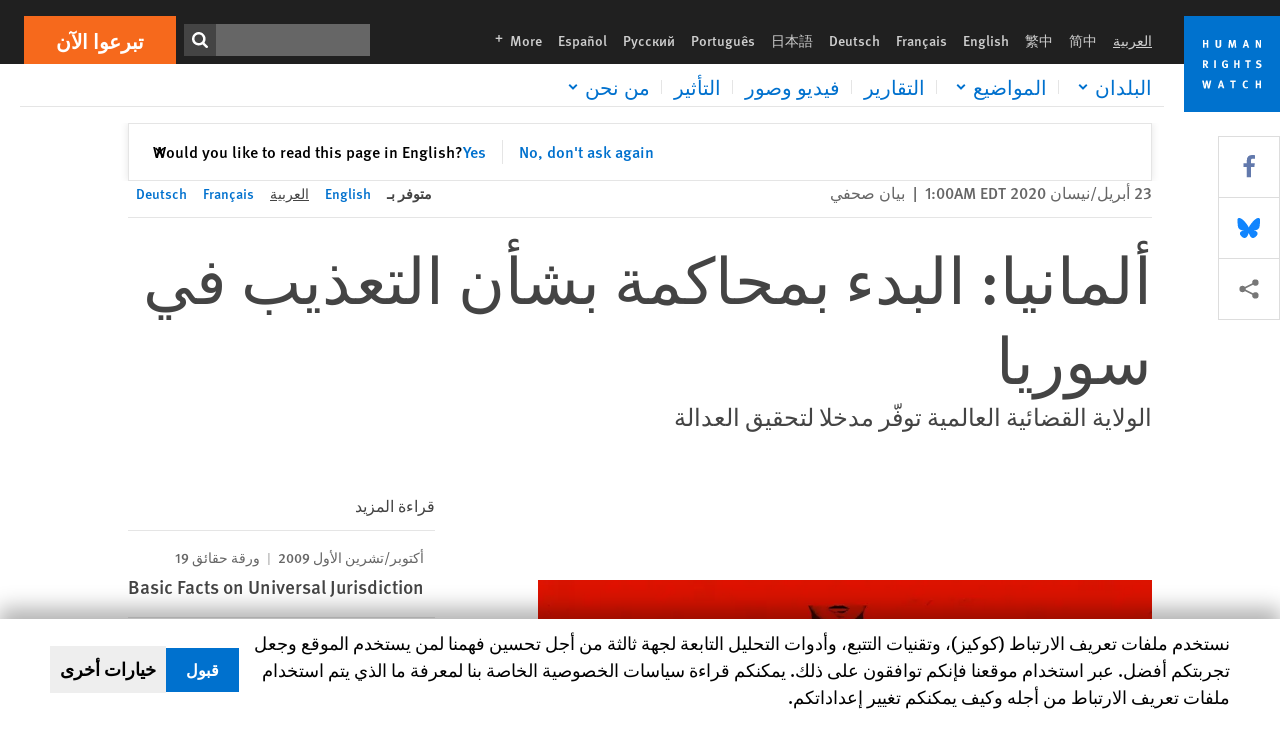

--- FILE ---
content_type: text/html; charset=UTF-8
request_url: https://www.hrw.org/ar/news/2020/04/23/germany-syria-torture-trial-opens
body_size: 49656
content:
<!DOCTYPE html>
<html lang="ar" dir="rtl" prefix="og: https://ogp.me/ns#">
  <head>
    <meta charset="utf-8" />
<script>window['sa_metadata'] = {"title":"\u0623\u0644\u0645\u0627\u0646\u064a\u0627: \u0627\u0644\u0628\u062f\u0621 \u0628\u0645\u062d\u0627\u0643\u0645\u0629 \u0628\u0634\u0623\u0646 \u0627\u0644\u062a\u0639\u0630\u064a\u0628 \u0641\u064a \u0633\u0648\u0631\u064a\u0627","langcode":"ar","node_id":"341104","entity_type":"node","node_type":"news","created":"1587618000","topic":["International Justice"],"news_type":["News Release"],"division":"International Justice"};</script>
<script async defer src="/libraries/custom/simpleanalytics.js"></script>
<script src="/modules/custom/hrw_consent/js/hrwconsent.js?v=1.7"></script>
<script>
        HrwConsent = new HrwConsent;
        HrwConsentSettings.domain = 'hrw.org';
        HrwConsentSettings.expires = 365;
      </script>
<script>var _mtm = window._mtm = window._mtm || [];_mtm.push({"mtm.startTime": (new Date().getTime()), "event": "mtm.Start"});var d = document, g = d.createElement("script"), s = d.getElementsByTagName("script")[0];g.type = "text/javascript";g.async = true;g.src="https://open-analytics.hrw.org/js/container_MOFt5fSb.js";s.parentNode.insertBefore(g, s);</script>
<meta name="description" content="قالت &quot;هيومن رايتس ووتش&quot; اليوم إن بدء محاكمة تاريخية في ألمانيا لشخصين، يُزعم أنهما مسؤولان سابقان في المخابرات السورية، بتهم تتعلق بجرائم ضد الإنسانية، يمثّل فرصة مهمة لتحقيق العدالة للضحايا. سيبدأ القضاة في مدينة كوبلنز سماع الأدلة في 23 أبريل/نيسان 2020 في المحاكمة الأولى حول التعذيب الذي ارتكبه أعوان الدولة خلال النزاع المسلح الوحشي المستمر منذ نحو عقد من الزمن في سوريا." />
<link rel="canonical" href="https://www.hrw.org/ar/news/2020/04/23/germany-syria-torture-trial-opens" />
<meta name="google" content="H_DzcJuJMJKVAO6atlPsK4HHr2WienspT6e74P5fVFY" />
<meta property="og:site_name" content="Human Rights Watch" />
<meta property="og:url" content="https://www.hrw.org/ar/news/2020/04/23/germany-syria-torture-trial-opens" />
<meta property="og:title" content="ألمانيا: البدء بمحاكمة بشأن التعذيب في سوريا" />
<meta property="og:description" content="قالت &quot;هيومن رايتس ووتش&quot; اليوم إن بدء محاكمة تاريخية في ألمانيا لشخصين، يُزعم أنهما مسؤولان سابقان في المخابرات السورية، بتهم تتعلق بجرائم ضد الإنسانية، يمثّل فرصة مهمة لتحقيق العدالة للضحايا. سيبدأ القضاة في مدينة كوبلنز سماع الأدلة في 23 أبريل/نيسان 2020 في المحاكمة الأولى حول التعذيب الذي ارتكبه أعوان الدولة خلال النزاع المسلح الوحشي المستمر منذ نحو عقد من الزمن في سوريا." />
<meta property="og:image" content="https://www.hrw.org/sites/default/files/styles/opengraph/public/multimedia_images_2017/201710internationaljustice_syria_crop.jpg?itok=QMBHfdEO" />
<meta property="og:image:secure_url" content="https://www.hrw.org/sites/default/files/styles/opengraph/public/multimedia_images_2017/201710internationaljustice_syria_crop.jpg?itok=QMBHfdEO" />
<meta property="og:image:alt" content="Cover for Syria Report" />
<meta property="og:updated_time" content="2023-03-27T22:51:26-0400" />
<meta property="article:publisher" content="https://www.facebook.com/HumanRightsWatch" />
<meta property="article:published_time" content="2020-04-23T01:00:00-0400" />
<meta property="article:modified_time" content="2023-03-27T22:51:26-0400" />
<meta name="twitter:card" content="summary_large_image" />
<meta name="twitter:site" content="@hrw" />
<meta name="twitter:title" content="ألمانيا: البدء بمحاكمة بشأن التعذيب في سوريا" />
<meta name="twitter:description" content="قالت &quot;هيومن رايتس ووتش&quot; اليوم إن بدء محاكمة تاريخية في ألمانيا لشخصين، يُزعم أنهما مسؤولان سابقان في المخابرات السورية، بتهم تتعلق بجرائم ضد الإنسانية، يمثّل فرصة مهمة لتحقيق العدالة للضحايا. سيبدأ القضاة في مدينة كوبلنز سماع الأدلة في 23 أبريل/نيسان 2020 في المحاكمة الأولى حول التعذيب الذي ارتكبه أعوان الدولة خلال النزاع المسلح الوحشي المستمر منذ نحو عقد من الزمن في سوريا." />
<meta name="twitter:site:id" content="14700316" />
<meta name="twitter:image:alt" content="Cover for Syria Report" />
<meta name="twitter:image" content="https://www.hrw.org/sites/default/files/styles/opengraph/public/multimedia_images_2017/201710internationaljustice_syria_crop.jpg?itok=QMBHfdEO" />
<meta name="Generator" content="Drupal 10 (https://www.drupal.org)" />
<meta name="MobileOptimized" content="width" />
<meta name="HandheldFriendly" content="true" />
<meta name="viewport" content="width=device-width, initial-scale=1.0" />
<script type="application/ld+json">{
    "@context": "https://schema.org",
    "@graph": [
        {
            "@type": "NewsArticle",
            "headline": "ألمانيا: البدء بمحاكمة بشأن التعذيب في سوريا",
            "description": " قالت \u0022هيومن رايتس ووتش\u0022 اليوم إن بدء محاكمة تاريخية في ألمانيا لشخصين، يُزعم أنهما مسؤولان سابقان في المخابرات السورية، بتهم تتعلق بجرائم ضد الإنسانية، يمثّل فرصة مهمة لتحقيق العدالة للضحايا. سيبدأ القضاة في مدينة كوبلنز سماع الأدلة في 23 أبريل/نيسان 2020 في المحاكمة الأولى حول التعذيب الذي ارتكبه أعوان الدولة خلال النزاع المسلح الوحشي المستمر منذ نحو عقد من الزمن في سوريا.\r\r\n\r\r\n ",
            "image": {
                "@type": "ImageObject",
                "representativeOfPage": "True",
                "url": "https://www.hrw.org/sites/default/files/styles/opengraph/public/multimedia_images_2017/201710internationaljustice_syria_crop.jpg?itok=QMBHfdEO"
            },
            "datePublished": "2020-04-23T01:00:00-0400",
            "dateModified": "2023-03-27T22:51:26-0400",
            "publisher": {
                "@type": "NGO",
                "@id": "https://www.hrw.org/ar",
                "name": "Human Rights Watch",
                "url": "https://www.hrw.org/ar",
                "logo": {
                    "@type": "ImageObject",
                    "representativeOfPage": "False",
                    "url": "https://www.hrw.org/ar/themes/custom/hrw_design/dist/app-drupal/assets/logo.svg"
                }
            },
            "mainEntityOfPage": "https://www.hrw.org/ar/news/2020/04/23/germany-syria-torture-trial-opens"
        },
        {
            "@type": "WebPage",
            "@id": "https://www.hrw.org/ar/news/2020/04/23/germany-syria-torture-trial-opens",
            "speakable": {
                "@type": "SpeakableSpecification",
                "cssSelector": "#block-hrw-design-content"
            }
        }
    ]
}</script>
<script type="application/ld+json">{
    "@context": "https://schema.org",
    "@graph": [
        {
            "@type": "VideoObject",
            "thumbnailUrl": "https://img.youtube.com/vi/560UQE349dY/maxresdefault.jpg",
            "description": "\u0022لو تكلم الموتى\u0022، تقرير يحكي قصص بعض الضحايا الذين ماتوا في المعتقلات الحكومية السورية وظهروا في صور المنشق العسكري \u0022قيصر\u0022. يوثق بحث \u0022هيومن رايتس ووتش\u0022، الذي استغرق 9 أشهر، أسماء الضحايا وظروف احتجازهم المرعبة، من خلال مقابلات مع معتقلين سابقين ومنشقين وأقارب الضحايا، بالإضافة إلى تقنيات الطب الشرعي وتحديد المواقع الجغرافية.",
            "uploadDate": "2015-12-21T08:32:14-0500",
            "name": "\u0022لو تكلم الموتى: الوفيات الجماعية والتعذيب في المعتقلات السورية\u0022",
            "@id": "https://www.hrw.org/ar/video-photos/video/2015/12/21/284768",
            "embedUrl": "https://www.youtube.com/watch?v=560UQE349dY"
        }
    ]
}</script>
<link rel="icon" href="/sites/default/files/favicon.ico" type="image/vnd.microsoft.icon" />
<script src="/sites/default/files/google_tag/hrw_tag_manager/google_tag.script.js?t9kjec" defer></script>
<link rel="preload" as="font" href="/themes/custom/hrw_design/dist/app-drupal/assets/fonts/main/Fonts/38b5004a-00f0-4ad8-a6f6-4c8fe48b074b.woff2" type="font/woff2" crossorigin />
<link rel="preload" as="font" href="/themes/custom/hrw_design/dist/app-drupal/assets/fonts/main/Fonts/32a02776-64bf-464c-9c4f-4f57df3d72d6.woff2" type="font/woff2" crossorigin />
<link rel="preload" as="font" href="/themes/custom/hrw_design/dist/app-drupal/assets/fonts/main/Fonts/b273cf7b-f375-4188-9216-9101312446b2.woff2" type="font/woff2" crossorigin />
<link rel="preload" as="font" href="/themes/custom/hrw_design/dist/app-drupal/assets/fonts/main/ff_seria_arabic/SeriaArabic.otf" type="font/woff2" crossorigin />
<link rel="preload" as="font" href="/themes/custom/hrw_design/dist/app-drupal/assets/fonts/main/ff_seria_arabic/SeriaArabic-Bold.otf" type="font/woff2" crossorigin />
<link rel="preload" as="image" imagesrcset="/sites/default/files/styles/480w/public/multimedia_images_2017/201710internationaljustice_syria_crop.jpg?itok=eOzGhod8 480w,/sites/default/files/styles/embed_xxl/public/multimedia_images_2017/201710internationaljustice_syria_crop.jpg?itok=xRJEhauz 946w" imagesizes="(max-width: 524px) 100px, 500px" fetchpriority="high" />

    <title>ألمانيا: البدء بمحاكمة بشأن التعذيب في سوريا | Human Rights Watch</title>
    <link rel="stylesheet" media="all" href="/sites/default/files/css/css_66ShFQ3QUnn0LsD5WCxjfBlgBlDU0y4cL04XuAnxSNg.css?delta=0&amp;language=ar&amp;theme=hrw_design&amp;include=[base64]" />
<link rel="stylesheet" media="all" href="/sites/default/files/css/css_kkzVUCY_oD8C6DmHlbsS8e2c4rKBc7Iv9WHU8KT6e-E.css?delta=1&amp;language=ar&amp;theme=hrw_design&amp;include=[base64]" />
<link rel="stylesheet" media="print" href="//fast.fonts.net/t/1.css?apiType=css&amp;projectid=b0af8052-798a-4f60-9b66-62993aa79ad2" async defer />
<link rel="stylesheet" media="all" href="/sites/default/files/css/css_Xc-2_72-k9flT2nRTTEFNo7nxfNU4RZ9aPIeVgju3y8.css?delta=3&amp;language=ar&amp;theme=hrw_design&amp;include=[base64]" />

    <script src="/sites/default/files/js/js_tS_eBIoUabe6Zmx6cEF7atTdjtzp9S8D3Gieam-qGpw.js?scope=header&amp;delta=0&amp;language=ar&amp;theme=hrw_design&amp;include=[base64]"></script>

  </head>
  <body class="rtl">
    <noscript><iframe src="https://www.googletagmanager.com/ns.html?id=GTM-W5D7ZP" height="0" width="0" style="display:none;visibility:hidden"></iframe></noscript>
      <div class="dialog-off-canvas-main-canvas" data-off-canvas-main-canvas>
    
<div class="page page--node--news">
      <header>
            <a href="#hrw-cookie-dialog" id="hrw-cookie-popup-skip-link" class="visually-hidden focusable" aria-hidden="true" tabindex="-1">
        Skip to cookie privacy notice
      </a>
      <a href="#main-content" class="visually-hidden focusable">
        Skip to main content
      </a>
      

                <div class="region--header">
          <div class="header-bar hidden xl:flex w-full justify-center relative z-30">
  <span class="bg-gray-900 absolute h-16 w-full z-n10"></span>
  <div class="header-bar__container flex w-lg mt-4">
    <div class="header-bar__logo block absolute z-10 w-14 h-14 xl:w-24 xl:h-24 xl:relative flex-shrink-0">
       <a href="/ar">         <svg xmlns="http://www.w3.org/2000/svg" width="62" height="62" viewBox="0 0 62 62" fill="none">
    <g clip-path="url(#clip0_1358_62)">
        <mask id="mask0_1358_62" style="mask-type:luminance" maskUnits="userSpaceOnUse" x="0" y="0" width="62" height="62">
            <path d="M62 0H0V62H62V0Z" fill="white"/>
        </mask>
        <g mask="url(#mask0_1358_62)">
            <path d="M62 0H0V62H62V0Z" fill="#0072CE"/>
            <path d="M13.2008 18.3186H14.6278V20.5341H15.6424V15.5703H14.6278V17.4974H13.2008V15.5703H12.2081V20.5341H13.2008V18.3186Z" fill="white"/>
            <path d="M23.9124 19.691C23.9854 19.4757 23.9927 19.3844 23.9927 18.9136V15.5703H22.9781V18.7494C22.9781 19.0121 22.9781 19.0851 22.9635 19.191C22.9197 19.5559 22.6423 19.7713 22.2044 19.7713C21.8759 19.7713 21.6386 19.6509 21.5255 19.4282C21.4671 19.3187 21.4416 19.1435 21.4416 18.8333V15.5703H20.4197V19.0267C20.4197 19.5049 20.4708 19.7056 20.635 19.9611C20.9124 20.3954 21.4708 20.6254 22.2263 20.6254C23.2956 20.6254 23.7846 20.0815 23.9124 19.691Z" fill="white"/>
            <path d="M30.7336 20.5341H31.584L32.3687 17.8186C32.4525 17.5193 32.4964 17.3405 32.5547 17.0558C32.5547 17.3186 32.5693 17.5704 32.5912 17.8843L32.7774 20.5341H33.7555L33.3138 15.5703H32.0438L31.3722 18.034C31.2919 18.326 31.2373 18.5851 31.1934 18.8406C31.1495 18.5851 31.1168 18.4136 31.0218 18.0559L30.3723 15.5703H29.0949L28.6313 20.5341H29.6241L29.7957 17.9391C29.8175 17.6325 29.8322 17.3405 29.8322 17.0448C29.8833 17.3295 29.9671 17.6799 30.0328 17.9245L30.7408 20.5305L30.7336 20.5341Z" fill="white"/>
            <path d="M39.7445 17.6069C39.8357 17.2346 39.9781 16.6506 39.9781 16.6506C39.9781 16.6506 40.1279 17.3003 40.179 17.5302C40.2846 18.0084 40.449 18.5303 40.449 18.5303H39.4781C39.584 18.2018 39.6497 17.9646 39.7445 17.6106M39.2373 19.3625H40.6936L41.0437 20.5414H42.1168L40.5512 15.563H39.4744L37.8468 20.5414H38.8906L39.241 19.3625H39.2373Z" fill="white"/>
            <path d="M47.2847 18.4136C47.2775 17.9975 47.27 17.4135 47.2336 17.0047C47.3249 17.3113 47.6277 18.0121 47.9052 18.6325L48.7556 20.5341H49.7994V15.5703H48.8503L48.8724 17.5996C48.8796 17.9427 48.916 18.5778 48.949 18.9647C48.8503 18.607 48.6569 18.0851 48.4051 17.5595L47.4563 15.574H46.3505V20.5378H47.3139L47.2847 18.4172V18.4136Z" fill="white"/>
            <path d="M14.2701 30.6294C14.1351 30.7499 13.949 30.7938 13.5219 30.7938H13.1862V29.4507H13.5438C13.7884 29.4507 13.9928 29.4797 14.1059 29.5236C14.3431 29.6111 14.4636 29.8229 14.4636 30.1294C14.4636 30.3375 14.3906 30.5163 14.2701 30.6294ZM15.511 30.1076C15.511 29.2352 14.9307 28.6514 14.0548 28.6514H12.2044V33.6151H13.1825V31.5421C13.2482 31.5492 13.2884 31.5639 13.3395 31.5857C13.5183 31.6661 13.6679 31.9069 14.1606 32.8012C14.3541 33.1516 14.4307 33.2865 14.6241 33.6151H15.803C15.803 33.6151 14.8942 32.042 14.6095 31.6842C14.5439 31.6003 14.5037 31.5564 14.4015 31.4763C15.0147 31.4617 15.5074 30.8484 15.5074 30.1039" fill="white"/>
            <path d="M20.5693 28.6514H19.5255V33.6151H20.5693V28.6514Z" fill="white"/>
            <path d="M26.5839 31.6735H27.3395V32.8014C27.1751 32.8889 26.9963 32.9219 26.7738 32.9219C26.4527 32.9219 26.1826 32.8232 25.9964 32.6444C25.7481 32.3961 25.6241 31.9363 25.6241 31.2283C25.6241 30.4873 25.7082 29.9509 26.0437 29.6297C26.2153 29.4653 26.4636 29.3815 26.7592 29.3815C27.1386 29.3815 27.4744 29.502 27.7956 29.7683L28.3248 29.1478C27.8906 28.7681 27.3467 28.5747 26.7483 28.5747C26.2773 28.5747 25.9051 28.6806 25.5403 28.9251C24.8469 29.3886 24.5037 30.1334 24.5037 31.1807C24.5037 31.9254 24.6679 32.4509 25.0329 32.9182C25.4344 33.4328 25.9817 33.6736 26.7262 33.6736C27.3103 33.6736 27.8688 33.5312 28.3759 33.2321V30.8595H26.4561L26.5839 31.6735Z" fill="white"/>
            <path d="M34.8723 30.582H33.4453V28.6514H32.4525V33.6151H33.4453V31.4032H34.8723V33.6151H35.8869V28.6514H34.8723V30.582Z" fill="white"/>
            <path d="M39.6096 29.4797H40.821V33.6151H41.8359V29.4797H43.0218L43.1862 28.6514H39.6096V29.4797Z" fill="white"/>
            <path d="M50.0767 32.0528C50.0767 31.3155 49.635 30.7972 48.8213 30.5745L48.2226 30.4103C47.8102 30.2972 47.6753 30.1695 47.6753 29.9104C47.6753 29.5746 47.96 29.3372 48.3687 29.3372C48.7409 29.3372 49.0767 29.4431 49.5256 29.7169L49.9963 29.0014C49.5621 28.6877 48.9453 28.5015 48.3394 28.5015C47.2884 28.5015 46.562 29.1294 46.562 30.0381C46.562 30.3156 46.6352 30.5745 46.7701 30.7972C46.9489 31.0965 47.2554 31.29 47.7482 31.4251L48.2992 31.5747C48.7409 31.6952 48.949 31.8958 48.949 32.217C48.949 32.6587 48.6497 32.896 48.0765 32.896C47.5766 32.896 47.1788 32.739 46.7118 32.4945L46.3395 33.2717C46.8395 33.5564 47.4672 33.7209 48.0329 33.7209C49.2702 33.7209 50.0838 33.0565 50.0838 32.0491" fill="white"/>
            <path d="M16.1934 43.6195C16.0876 44.1048 15.938 45.1122 15.9234 45.2692C15.9234 45.2692 15.8029 44.4188 15.708 43.9552L15.2518 41.7324H14.1606L13.719 43.7397C13.5693 44.4259 13.4818 45.134 13.4635 45.3274C13.4635 45.3274 13.3978 44.6194 13.2007 43.6924L12.7737 41.7359H11.7153L12.9015 46.7435H14.0365L14.4489 44.7069C14.5985 43.9771 14.6861 43.2799 14.6861 43.2799C14.7007 43.4149 14.7774 44.0574 14.9197 44.7216L15.3613 46.7435H16.4526L17.6533 41.7359H16.6022L16.1934 43.6229V43.6195Z" fill="white"/>
            <path d="M23.4271 44.6925C23.5329 44.3641 23.5986 44.1268 23.6935 43.7729C23.7847 43.4004 23.9307 42.8166 23.9307 42.8166C23.9307 42.8166 24.0804 43.4661 24.1314 43.6963C24.2373 44.1742 24.4015 44.6962 24.4015 44.6962H23.4307L23.4271 44.6925ZM23.4198 41.7217L21.792 46.7H22.8358L23.1862 45.521H24.6424L24.9927 46.7H26.0621L24.5001 41.7217H23.4234H23.4198Z" fill="white"/>
            <path d="M29.916 42.561H31.1314V46.6999H32.146V42.561H33.3322L33.4964 41.7324H29.916V42.561Z" fill="white"/>
            <path d="M40.1351 46.0139C39.708 46.0139 39.3794 45.8204 39.1788 45.4554C39.0293 45.1853 38.9707 44.8059 38.9707 44.1269C38.9707 43.5465 39.0583 43.1341 39.2482 42.8494C39.4271 42.5868 39.7554 42.4189 40.0912 42.4189C40.3685 42.4189 40.6351 42.5099 40.8831 42.6961L41.3322 42.0174C41.0621 41.78 40.5693 41.623 40.0766 41.623C39.2773 41.623 38.562 42.0538 38.1789 42.7728C37.9524 43.2036 37.8431 43.6926 37.8431 44.3166C37.8431 45.0467 38.0437 45.6454 38.4415 46.0942C38.8467 46.5578 39.376 46.7805 40.0619 46.7805C40.6276 46.7805 41.0475 46.6381 41.4416 46.3167L40.9852 45.689C40.6933 45.9263 40.427 46.0102 40.1351 46.0102" fill="white"/>
            <path d="M48.7774 43.6631H47.3504V41.7324H46.3576V46.6999H47.3504V44.4842H48.7774V46.6999H49.7919V41.7324H48.7774V43.6631Z" fill="white"/>
        </g>
    </g>
    <defs>
        <clipPath id="clip0_1358_62">
            <rect width="62" height="62" fill="white"/>
        </clipPath>
    </defs>
</svg>       </a>     </div>
    <div class="header-bar__content flex flex-col w-full">
      <div class="header-bar__content-inner flex justify-end w-full xl:justify-between xl:pl-6 bg-gray-900 text-white">
        <div class="header-bar__language hidden xl:inline-flex items-center">
          



  <nav aria-label="اللغات" class="translations-bar items-baseline inline-flex flex-wrap ">
    <ul class="translations-bar__languages-list inline-flex flex-wrap ">
          <li class="translations-bar__language">
                <span
           class=" font-sans text-xs lg:text-sm px-1 x2l:px-2 active underline text-gray-400"
           xml:lang="ar" lang="ar">
          العربية
        </span>
        
      </li>
          <li class="translations-bar__language">
                  <a href="/zh-hans"
             title="Chinese Simplified"
             class="language-link font-sans text-xs lg:text-sm px-1 x2l:px-2 hover-focus:underline text-gray-400 hover-focus:text-white"
             xml:lang="zh-hans" lang="zh-hans">
            简中
          </a>
        
      </li>
          <li class="translations-bar__language">
                  <a href="/zh-hant"
             title="Chinese Traditional"
             class="language-link font-sans text-xs lg:text-sm px-1 x2l:px-2 hover-focus:underline text-gray-400 hover-focus:text-white"
             xml:lang="zh-hant" lang="zh-hant">
            繁中
          </a>
        
      </li>
          <li class="translations-bar__language">
                  <a href="/news/2020/04/23/germany-syria-torture-trial-opens"
             title="English"
             class="language-link font-sans text-xs lg:text-sm px-1 x2l:px-2 hover-focus:underline text-gray-400 hover-focus:text-white"
             xml:lang="en" lang="en">
            English
          </a>
        
      </li>
          <li class="translations-bar__language">
                  <a href="/fr/news/2020/04/23/allemagne-debut-du-proces-de-deux-syriens-accuses-de-torture"
             title="French"
             class="language-link font-sans text-xs lg:text-sm px-1 x2l:px-2 hover-focus:underline text-gray-400 hover-focus:text-white"
             xml:lang="fr" lang="fr">
            Français
          </a>
        
      </li>
          <li class="translations-bar__language">
                  <a href="/de/news/2020/04/23/deutschland-folter-prozess-zu-syrien-beginnt"
             title="German"
             class="language-link font-sans text-xs lg:text-sm px-1 x2l:px-2 hover-focus:underline text-gray-400 hover-focus:text-white"
             xml:lang="de" lang="de">
            Deutsch
          </a>
        
      </li>
          <li class="translations-bar__language">
                  <a href="/ja"
             title="Japanese"
             class="language-link font-sans text-xs lg:text-sm px-1 x2l:px-2 hover-focus:underline text-gray-400 hover-focus:text-white"
             xml:lang="ja" lang="ja">
            日本語
          </a>
        
      </li>
          <li class="translations-bar__language">
                  <a href="/pt"
             title="Portugese"
             class="language-link font-sans text-xs lg:text-sm px-1 x2l:px-2 hover-focus:underline text-gray-400 hover-focus:text-white"
             xml:lang="pt" lang="pt">
            Português
          </a>
        
      </li>
          <li class="translations-bar__language">
                  <a href="/ru"
             title="Russian"
             class="language-link font-sans text-xs lg:text-sm px-1 x2l:px-2 hover-focus:underline text-gray-400 hover-focus:text-white"
             xml:lang="ru" lang="ru">
            Русский
          </a>
        
      </li>
          <li class="translations-bar__language">
                  <a href="/es"
             title="Spanish"
             class="language-link font-sans text-xs lg:text-sm px-1 x2l:px-2 hover-focus:underline text-gray-400 hover-focus:text-white"
             xml:lang="es" lang="es">
            Español
          </a>
        
      </li>
              <li class="translations-bar__language">
        <a href="/ar/languages?language=ar"
           title="More"
           class="language-link font-sans text-xs lg:text-sm px-1 x2l:px-2 hover-focus:underline text-gray-400 hover-focus:text-white">
          More <span class='sr-only'>languages</span>
          


<div class="icon fill-current  w-4 inline-block">
  <svg viewBox="0 0 20 20" fill="currentColor"  role="img"  focusable="false"  aria-hidden="true"  >
        <use xlink:href="/themes/custom/hrw_design/dist/app-drupal/assets/spritemap.svg?cacheBuster=250315#sprite-plus"></use>
  </svg>
</div>
        </a>
      </li>
      </ul>
</nav>


        </div>
        <div class="header-bar__utilities flex flex-col-reverse w-full xl:w-auto xl:flex-row xl:items-center">
          <div class="header-bar__search hidden xl:p-0 xl:mr-2 xl:flex">
                          <div class="search-input">
      <form class="search-form" action="/ar/sitesearch" method="get"
          id="search_form_205380245" accept-charset="UTF-8">
      <div class="flex">
        <div class="form-item form-type-textfield inline-block flex-grow">
          <label class="sr-only text-white" for="apachesolr_panels_search_form_512819829">ابحث</label>
          <input title="Enter the terms you wish to search for."
                 type="text"
                 id="apachesolr_panels_search_form_512819829"
                 name="search"
                 value=""
                 size="15"
                 maxlength="128"
                 class="form-text relative bg-gray-700 text-white h-8 py-1 px-2 text-sm font-light w-full">
        </div>
        <button type="submit" value="Search" title="ابحث" class="form-submit inline-flex justify-center h-8 w-8 bg-gray-900 hover-focus:bg-black text-white xl:bg-gray-800">
          


<div class="icon fill-current self-center w-4 inline-block">
  <svg viewBox="0 0 20 20" fill="currentColor"  role="img"  focusable="false"  aria-hidden="true"  >
        <use xlink:href="/themes/custom/hrw_design/dist/app-drupal/assets/spritemap.svg?cacheBuster=250315#sprite-search"></use>
  </svg>
</div>
        </button>
      </div>
    </form>
  </div>
                      </div>
          <div class="header-bar__cta flex justify-end xl:block">
                          






<a   class="uppercase btn btn-secondary btn-lg  h-12 font-bold w-full" href=https://donate.hrw.org/page/107245/donate/1?ea.tracking.id=EP2022EVpgdonate&amp;promo_id=1000>
        <span class="btn-text ">تبرعوا الآن</span>
  </a>
                      </div>
        </div>
                      </div>
      <div class="header-bar__nav flex mobile-hide-position flex-col max-h-0 overflow-hidden transition justify-start xl:flex-row xl:overflow-visible xl:max-h-full">
                                  <div class="header-bar__nav-wrapper w-full xl:pt-1 xl:pl-5">
            
<noscript>
  <header class="w-full">
    <div class="nav-desktop">
              <div class="nav-desktop__content flex w-full justify-start">
          <ul role="tablist" class="nav-desktop__primary flex flex-row flex-wrap flex-grow mb-4 relative list-none p-0 border-b border-gray-200">
                          <li itemid="" role="tab" class="nav-desktop__menu-item items-baseline p-0 relative separator-bar-absolute">
                <div class="menu-item__item-content py-2 xl:p-1 x2l:px-3 x3l:px-5 bg-white text-blue-700 text-xl font-light relative hover:text-white hover-focus:bg-blue-700">
                  <a href="/ar/countries">البلدان</a>
                </div>
              </li>
                          <li itemid="" role="tab" class="nav-desktop__menu-item items-baseline p-0 relative separator-bar-absolute">
                <div class="menu-item__item-content py-2 xl:p-1 x2l:px-3 x3l:px-5 bg-white text-blue-700 text-xl font-light relative hover:text-white hover-focus:bg-blue-700">
                  <a href="/ar/topic/hqwq-almrat">الموضوعات</a>
                </div>
              </li>
                          <li itemid="" role="tab" class="nav-desktop__menu-item items-baseline p-0 relative separator-bar-absolute">
                <div class="menu-item__item-content py-2 xl:p-1 x2l:px-3 x3l:px-5 bg-white text-blue-700 text-xl font-light relative hover:text-white hover-focus:bg-blue-700">
                  <a href="/ar/publications">التقارير</a>
                </div>
              </li>
                          <li itemid="" role="tab" class="nav-desktop__menu-item items-baseline p-0 relative separator-bar-absolute">
                <div class="menu-item__item-content py-2 xl:p-1 x2l:px-3 x3l:px-5 bg-white text-blue-700 text-xl font-light relative hover:text-white hover-focus:bg-blue-700">
                  <a href="/ar/video-photos">الفيديو&amp;الصور الفوتوغرافية</a>
                </div>
              </li>
                          <li itemid="" role="tab" class="nav-desktop__menu-item items-baseline p-0 relative separator-bar-absolute">
                <div class="menu-item__item-content py-2 xl:p-1 x2l:px-3 x3l:px-5 bg-white text-blue-700 text-xl font-light relative hover:text-white hover-focus:bg-blue-700">
                  <a href="/ar/node/378413">التأثير</a>
                </div>
              </li>
                          <li itemid="" role="tab" class="nav-desktop__menu-item items-baseline p-0 relative separator-bar-absolute">
                <div class="menu-item__item-content py-2 xl:p-1 x2l:px-3 x3l:px-5 bg-white text-blue-700 text-xl font-light relative hover:text-white hover-focus:bg-blue-700">
                  <a href="/about/about-us">عنا</a>
                </div>
              </li>
                      </ul>
        </div>
                </div>
  </header>
</noscript>
            
<div id="vue-header"></div>
          </div>
                              </div>
      
    </div>
  </div>
</div>
                                                                                                                                <div class="mobile_header" id="hrw_components__mobile_header">
  <div class="mobile_header__wrapper">
    <div class="mobile_header__logo">
              <a href="/ar">
            <svg xmlns="http://www.w3.org/2000/svg" width="62" height="62" viewBox="0 0 62 62" fill="none">
    <g clip-path="url(#clip0_1358_62)">
        <mask id="mask0_1358_62" style="mask-type:luminance" maskUnits="userSpaceOnUse" x="0" y="0" width="62" height="62">
            <path d="M62 0H0V62H62V0Z" fill="white"/>
        </mask>
        <g mask="url(#mask0_1358_62)">
            <path d="M62 0H0V62H62V0Z" fill="#0072CE"/>
            <path d="M13.2008 18.3186H14.6278V20.5341H15.6424V15.5703H14.6278V17.4974H13.2008V15.5703H12.2081V20.5341H13.2008V18.3186Z" fill="white"/>
            <path d="M23.9124 19.691C23.9854 19.4757 23.9927 19.3844 23.9927 18.9136V15.5703H22.9781V18.7494C22.9781 19.0121 22.9781 19.0851 22.9635 19.191C22.9197 19.5559 22.6423 19.7713 22.2044 19.7713C21.8759 19.7713 21.6386 19.6509 21.5255 19.4282C21.4671 19.3187 21.4416 19.1435 21.4416 18.8333V15.5703H20.4197V19.0267C20.4197 19.5049 20.4708 19.7056 20.635 19.9611C20.9124 20.3954 21.4708 20.6254 22.2263 20.6254C23.2956 20.6254 23.7846 20.0815 23.9124 19.691Z" fill="white"/>
            <path d="M30.7336 20.5341H31.584L32.3687 17.8186C32.4525 17.5193 32.4964 17.3405 32.5547 17.0558C32.5547 17.3186 32.5693 17.5704 32.5912 17.8843L32.7774 20.5341H33.7555L33.3138 15.5703H32.0438L31.3722 18.034C31.2919 18.326 31.2373 18.5851 31.1934 18.8406C31.1495 18.5851 31.1168 18.4136 31.0218 18.0559L30.3723 15.5703H29.0949L28.6313 20.5341H29.6241L29.7957 17.9391C29.8175 17.6325 29.8322 17.3405 29.8322 17.0448C29.8833 17.3295 29.9671 17.6799 30.0328 17.9245L30.7408 20.5305L30.7336 20.5341Z" fill="white"/>
            <path d="M39.7445 17.6069C39.8357 17.2346 39.9781 16.6506 39.9781 16.6506C39.9781 16.6506 40.1279 17.3003 40.179 17.5302C40.2846 18.0084 40.449 18.5303 40.449 18.5303H39.4781C39.584 18.2018 39.6497 17.9646 39.7445 17.6106M39.2373 19.3625H40.6936L41.0437 20.5414H42.1168L40.5512 15.563H39.4744L37.8468 20.5414H38.8906L39.241 19.3625H39.2373Z" fill="white"/>
            <path d="M47.2847 18.4136C47.2775 17.9975 47.27 17.4135 47.2336 17.0047C47.3249 17.3113 47.6277 18.0121 47.9052 18.6325L48.7556 20.5341H49.7994V15.5703H48.8503L48.8724 17.5996C48.8796 17.9427 48.916 18.5778 48.949 18.9647C48.8503 18.607 48.6569 18.0851 48.4051 17.5595L47.4563 15.574H46.3505V20.5378H47.3139L47.2847 18.4172V18.4136Z" fill="white"/>
            <path d="M14.2701 30.6294C14.1351 30.7499 13.949 30.7938 13.5219 30.7938H13.1862V29.4507H13.5438C13.7884 29.4507 13.9928 29.4797 14.1059 29.5236C14.3431 29.6111 14.4636 29.8229 14.4636 30.1294C14.4636 30.3375 14.3906 30.5163 14.2701 30.6294ZM15.511 30.1076C15.511 29.2352 14.9307 28.6514 14.0548 28.6514H12.2044V33.6151H13.1825V31.5421C13.2482 31.5492 13.2884 31.5639 13.3395 31.5857C13.5183 31.6661 13.6679 31.9069 14.1606 32.8012C14.3541 33.1516 14.4307 33.2865 14.6241 33.6151H15.803C15.803 33.6151 14.8942 32.042 14.6095 31.6842C14.5439 31.6003 14.5037 31.5564 14.4015 31.4763C15.0147 31.4617 15.5074 30.8484 15.5074 30.1039" fill="white"/>
            <path d="M20.5693 28.6514H19.5255V33.6151H20.5693V28.6514Z" fill="white"/>
            <path d="M26.5839 31.6735H27.3395V32.8014C27.1751 32.8889 26.9963 32.9219 26.7738 32.9219C26.4527 32.9219 26.1826 32.8232 25.9964 32.6444C25.7481 32.3961 25.6241 31.9363 25.6241 31.2283C25.6241 30.4873 25.7082 29.9509 26.0437 29.6297C26.2153 29.4653 26.4636 29.3815 26.7592 29.3815C27.1386 29.3815 27.4744 29.502 27.7956 29.7683L28.3248 29.1478C27.8906 28.7681 27.3467 28.5747 26.7483 28.5747C26.2773 28.5747 25.9051 28.6806 25.5403 28.9251C24.8469 29.3886 24.5037 30.1334 24.5037 31.1807C24.5037 31.9254 24.6679 32.4509 25.0329 32.9182C25.4344 33.4328 25.9817 33.6736 26.7262 33.6736C27.3103 33.6736 27.8688 33.5312 28.3759 33.2321V30.8595H26.4561L26.5839 31.6735Z" fill="white"/>
            <path d="M34.8723 30.582H33.4453V28.6514H32.4525V33.6151H33.4453V31.4032H34.8723V33.6151H35.8869V28.6514H34.8723V30.582Z" fill="white"/>
            <path d="M39.6096 29.4797H40.821V33.6151H41.8359V29.4797H43.0218L43.1862 28.6514H39.6096V29.4797Z" fill="white"/>
            <path d="M50.0767 32.0528C50.0767 31.3155 49.635 30.7972 48.8213 30.5745L48.2226 30.4103C47.8102 30.2972 47.6753 30.1695 47.6753 29.9104C47.6753 29.5746 47.96 29.3372 48.3687 29.3372C48.7409 29.3372 49.0767 29.4431 49.5256 29.7169L49.9963 29.0014C49.5621 28.6877 48.9453 28.5015 48.3394 28.5015C47.2884 28.5015 46.562 29.1294 46.562 30.0381C46.562 30.3156 46.6352 30.5745 46.7701 30.7972C46.9489 31.0965 47.2554 31.29 47.7482 31.4251L48.2992 31.5747C48.7409 31.6952 48.949 31.8958 48.949 32.217C48.949 32.6587 48.6497 32.896 48.0765 32.896C47.5766 32.896 47.1788 32.739 46.7118 32.4945L46.3395 33.2717C46.8395 33.5564 47.4672 33.7209 48.0329 33.7209C49.2702 33.7209 50.0838 33.0565 50.0838 32.0491" fill="white"/>
            <path d="M16.1934 43.6195C16.0876 44.1048 15.938 45.1122 15.9234 45.2692C15.9234 45.2692 15.8029 44.4188 15.708 43.9552L15.2518 41.7324H14.1606L13.719 43.7397C13.5693 44.4259 13.4818 45.134 13.4635 45.3274C13.4635 45.3274 13.3978 44.6194 13.2007 43.6924L12.7737 41.7359H11.7153L12.9015 46.7435H14.0365L14.4489 44.7069C14.5985 43.9771 14.6861 43.2799 14.6861 43.2799C14.7007 43.4149 14.7774 44.0574 14.9197 44.7216L15.3613 46.7435H16.4526L17.6533 41.7359H16.6022L16.1934 43.6229V43.6195Z" fill="white"/>
            <path d="M23.4271 44.6925C23.5329 44.3641 23.5986 44.1268 23.6935 43.7729C23.7847 43.4004 23.9307 42.8166 23.9307 42.8166C23.9307 42.8166 24.0804 43.4661 24.1314 43.6963C24.2373 44.1742 24.4015 44.6962 24.4015 44.6962H23.4307L23.4271 44.6925ZM23.4198 41.7217L21.792 46.7H22.8358L23.1862 45.521H24.6424L24.9927 46.7H26.0621L24.5001 41.7217H23.4234H23.4198Z" fill="white"/>
            <path d="M29.916 42.561H31.1314V46.6999H32.146V42.561H33.3322L33.4964 41.7324H29.916V42.561Z" fill="white"/>
            <path d="M40.1351 46.0139C39.708 46.0139 39.3794 45.8204 39.1788 45.4554C39.0293 45.1853 38.9707 44.8059 38.9707 44.1269C38.9707 43.5465 39.0583 43.1341 39.2482 42.8494C39.4271 42.5868 39.7554 42.4189 40.0912 42.4189C40.3685 42.4189 40.6351 42.5099 40.8831 42.6961L41.3322 42.0174C41.0621 41.78 40.5693 41.623 40.0766 41.623C39.2773 41.623 38.562 42.0538 38.1789 42.7728C37.9524 43.2036 37.8431 43.6926 37.8431 44.3166C37.8431 45.0467 38.0437 45.6454 38.4415 46.0942C38.8467 46.5578 39.376 46.7805 40.0619 46.7805C40.6276 46.7805 41.0475 46.6381 41.4416 46.3167L40.9852 45.689C40.6933 45.9263 40.427 46.0102 40.1351 46.0102" fill="white"/>
            <path d="M48.7774 43.6631H47.3504V41.7324H46.3576V46.6999H47.3504V44.4842H48.7774V46.6999H49.7919V41.7324H48.7774V43.6631Z" fill="white"/>
        </g>
    </g>
    <defs>
        <clipPath id="clip0_1358_62">
            <rect width="62" height="62" fill="white"/>
        </clipPath>
    </defs>
</svg>              </a>
          </div>
            <dialog class="mobile_menu" id="mobile-menu-mobile_header__mobile_menu" >
  <div class="modal-header">
    <div class="mobile_menu__close">
      <button type="button"                onclick="this.closest(&#039;dialog&#039;).close()"         data-component-id="hrw_components:button" class="hrw-button hrw-modal--close"
>
  <span class="sr-only">إغلاق</span>
      <svg width="24" height="24" viewBox="0 0 24 24" fill="none" xmlns="http://www.w3.org/2000/svg">
<path d="M6.12132 4L20.2635 18.1421L18.1421 20.2635L4 6.12132L6.12132 4Z" fill="#0071CE"/>
<path d="M20.2635 6.12132L6.12132 20.2635L4 18.1421L18.1421 4L20.2635 6.12132Z" fill="#0071CE"/>
</svg>

    </button>
    </div>
    <div class="mobile_menu__search_wrapper">
      <form action="/sitesearch" method="get" accept-charset="UTF-8" class="mobile_menu__search_form">
        <label for="mobile_menu__search" class="sr-only">ابحث</label>
        <input type="search" name="search" placeholder="Search hrw.org" id="mobile_menu__search" class="mobile_menu__search_input" autocomplete="off" aria-required="true" required/>
        <button                          type="submit" aria-polite="live" data-component-id="hrw_components:button" class="hrw-button mobile_menu__search_button"
>
  <span class="sr-only">ابحث</span>
      <?xml version="1.0" encoding="UTF-8"?>
<svg id="Layer_1" data-name="Layer 1" xmlns="http://www.w3.org/2000/svg" version="1.1" viewBox="0 0 24 24" width="24" height="24">
  <defs>
    <style>
      .cls-1 {
      fill: #0072ce;
      stroke-width: 0px;
      }
    </style>
  </defs>
  <path class="cls-1" d="M15.5,13.5c.7-1.1,1.1-2.4,1.1-3.7,0-3.8-3.1-6.9-6.9-6.9s-6.9,3.1-6.9,6.9,3.1,6.9,6.9,6.9,2.6-.4,3.7-1.1l4.6,4.6,2.1-2.1-4.6-4.6ZM9.8,13.7c-2.2,0-4-1.8-4-4s1.8-4,4-4,4,1.8,4,4-1.8,4-4,4Z"/>
</svg>
    </button>
      </form>
    </div>
  </div>
  <nav class="modal-body" aria-labelledby="mobile-menu-nav-mobile_header__mobile_menu">
    <h2 class="sr-only" id="mobile-menu-nav-mobile_header__mobile_menu">Primary navigation</h2>
      <div class="mobile_menu_item" data-component-id="hrw_components:mobile_menu_tree">
                      <button type="button"                         aria-expanded="false" aria-controls="mobile_menu_tree:2cddc307-64ce-4763-90a6-8129bf70afe4" aria-label="Click to expand البلدان" data-label-expand="Click to expand البلدان" data-label-close="Click to close البلدان" data-component-id="hrw_components:button" class="hrw-button mobile_menu_item__button"
>
  <span >البلدان</span>
      <svg width="24" height="24" viewBox="0 0 24 24" fill="none" xmlns="http://www.w3.org/2000/svg">
<path d="M12 16.4501L4 10.2508L6.31511 7.5498L12 11.8713L17.6334 7.5498L20 10.2508L12 16.4501Z" fill="#0071CE"/>
</svg>

    </button>
      <div class="mobile_menu_submenu" data-component-id="hrw_components:mobile_menu_tree" id="mobile_menu_tree:2cddc307-64ce-4763-90a6-8129bf70afe4">
          <div class="mobile_menu_item" data-component-id="hrw_components:mobile_menu_tree">
                      <button type="button"                         aria-expanded="false" aria-controls="taxonomy_menu.menu_link:taxonomy_menu.menu_link.region.9452" aria-label="Click to expand آسيا" data-label-expand="Click to expand آسيا" data-label-close="Click to close آسيا" data-component-id="hrw_components:button" class="hrw-button mobile_menu_item__button"
>
  <span >آسيا</span>
      <svg width="24" height="24" viewBox="0 0 24 24" fill="none" xmlns="http://www.w3.org/2000/svg">
<path d="M12 16.4501L4 10.2508L6.31511 7.5498L12 11.8713L17.6334 7.5498L20 10.2508L12 16.4501Z" fill="#0071CE"/>
</svg>

    </button>
      <div class="mobile_menu_submenu" data-component-id="hrw_components:mobile_menu_tree" id="taxonomy_menu.menu_link:taxonomy_menu.menu_link.region.9452">
          <div class="mobile_menu_item" data-component-id="hrw_components:mobile_menu_tree">
          <a href="/ar/asia">All آسيا</a>
      </div>
  <div class="mobile_menu_item" data-component-id="hrw_components:mobile_menu_tree">
          <a href="/ar/asia/afghanstan">أفغانستان</a>
      </div>
  <div class="mobile_menu_item" data-component-id="hrw_components:mobile_menu_tree">
          <a href="/ar/asia/lsyn-wltbt">الصين والتبت</a>
      </div>
  <div class="mobile_menu_item" data-component-id="hrw_components:mobile_menu_tree">
          <a href="/ar/asia/philippines">الفلبين</a>
      </div>
  <div class="mobile_menu_item" data-component-id="hrw_components:mobile_menu_tree">
          <a href="/ar/asia/india">الهند</a>
      </div>
  <div class="mobile_menu_item" data-component-id="hrw_components:mobile_menu_tree">
          <a href="/ar/asia/japan">اليابان</a>
      </div>
  <div class="mobile_menu_item" data-component-id="hrw_components:mobile_menu_tree">
          <a href="/ar/asia/indonesia">أندونيسيا</a>
      </div>
  <div class="mobile_menu_item" data-component-id="hrw_components:mobile_menu_tree">
          <a href="/ar/asia/pakistan">باكستان</a>
      </div>
  <div class="mobile_menu_item" data-component-id="hrw_components:mobile_menu_tree">
          <a href="/ar/asia/bangladesh">بنغلاديش</a>
      </div>
  <div class="mobile_menu_item" data-component-id="hrw_components:mobile_menu_tree">
          <a href="/ar/asia/tylnd">تايلاند</a>
      </div>
  <div class="mobile_menu_item" data-component-id="hrw_components:mobile_menu_tree">
          <a href="/ar/asia/tonga">تونجا</a>
      </div>
  <div class="mobile_menu_item" data-component-id="hrw_components:mobile_menu_tree">
          <a href="/ar/asia/tymwr-alshrqyt">تيمور الشرقية</a>
      </div>
  <div class="mobile_menu_item" data-component-id="hrw_components:mobile_menu_tree">
          <a href="/ar/asia/sri-lanka">سريلانكا</a>
      </div>
  <div class="mobile_menu_item" data-component-id="hrw_components:mobile_menu_tree">
          <a href="/ar/asia/singapore">سنغافورة</a>
      </div>
  <div class="mobile_menu_item" data-component-id="hrw_components:mobile_menu_tree">
          <a href="/ar/asia/ghynya-aljdydt">غينيا الجديدة</a>
      </div>
  <div class="mobile_menu_item" data-component-id="hrw_components:mobile_menu_tree">
          <a href="/ar/asia/vietnam">فيتنام</a>
      </div>
  <div class="mobile_menu_item" data-component-id="hrw_components:mobile_menu_tree">
          <a href="/ar/asia/fiji">فيجية</a>
      </div>
  <div class="mobile_menu_item" data-component-id="hrw_components:mobile_menu_tree">
          <a href="/ar/asia/kmbwdya">كمبوديا</a>
      </div>
  <div class="mobile_menu_item" data-component-id="hrw_components:mobile_menu_tree">
          <a href="/ar/asia/south-korea">كوريا الجنوبية</a>
      </div>
  <div class="mobile_menu_item" data-component-id="hrw_components:mobile_menu_tree">
          <a href="/ar/asia/north-korea">كوريا الشمالية</a>
      </div>
  <div class="mobile_menu_item" data-component-id="hrw_components:mobile_menu_tree">
          <a href="/ar/asia/laws">لاوس</a>
      </div>
  <div class="mobile_menu_item" data-component-id="hrw_components:mobile_menu_tree">
          <a href="/ar/asia/malaysia">ماليزيا</a>
      </div>
  <div class="mobile_menu_item" data-component-id="hrw_components:mobile_menu_tree">
          <a href="/ar/asia/myanmar-burma">ميانمار(بورما)</a>
      </div>
  <div class="mobile_menu_item" data-component-id="hrw_components:mobile_menu_tree">
          <a href="/ar/asia/nauru">ناورو</a>
      </div>
  <div class="mobile_menu_item" data-component-id="hrw_components:mobile_menu_tree">
          <a href="/ar/asia/nepal">نيبال</a>
      </div>
      </div>
      </div>
  <div class="mobile_menu_item" data-component-id="hrw_components:mobile_menu_tree">
                      <button type="button"                         aria-expanded="false" aria-controls="taxonomy_menu.menu_link:taxonomy_menu.menu_link.region.9450" aria-label="Click to expand أفريقيا" data-label-expand="Click to expand أفريقيا" data-label-close="Click to close أفريقيا" data-component-id="hrw_components:button" class="hrw-button mobile_menu_item__button"
>
  <span >أفريقيا</span>
      <svg width="24" height="24" viewBox="0 0 24 24" fill="none" xmlns="http://www.w3.org/2000/svg">
<path d="M12 16.4501L4 10.2508L6.31511 7.5498L12 11.8713L17.6334 7.5498L20 10.2508L12 16.4501Z" fill="#0071CE"/>
</svg>

    </button>
      <div class="mobile_menu_submenu" data-component-id="hrw_components:mobile_menu_tree" id="taxonomy_menu.menu_link:taxonomy_menu.menu_link.region.9450">
          <div class="mobile_menu_item" data-component-id="hrw_components:mobile_menu_tree">
          <a href="/ar/africa">All أفريقيا</a>
      </div>
  <div class="mobile_menu_item" data-component-id="hrw_components:mobile_menu_tree">
          <a href="/ar/africa/ethiopia">أثيوبيا</a>
      </div>
  <div class="mobile_menu_item" data-component-id="hrw_components:mobile_menu_tree">
          <a href="/ar/africa/eritrea">إريتريا</a>
      </div>
  <div class="mobile_menu_item" data-component-id="hrw_components:mobile_menu_tree">
          <a href="/ar/africa/senegal">السنغال</a>
      </div>
  <div class="mobile_menu_item" data-component-id="hrw_components:mobile_menu_tree">
          <a href="/ar/africa/sudan">السودان</a>
      </div>
  <div class="mobile_menu_item" data-component-id="hrw_components:mobile_menu_tree">
          <a href="/ar/africa/somalia">الصومال</a>
      </div>
  <div class="mobile_menu_item" data-component-id="hrw_components:mobile_menu_tree">
          <a href="/ar/africa/cameroon">الكاميرون</a>
      </div>
  <div class="mobile_menu_item" data-component-id="hrw_components:mobile_menu_tree">
          <a href="/ar/africa/niger">النيجر</a>
      </div>
  <div class="mobile_menu_item" data-component-id="hrw_components:mobile_menu_tree">
          <a href="/ar/africa/angola">أنجولا</a>
      </div>
  <div class="mobile_menu_item" data-component-id="hrw_components:mobile_menu_tree">
          <a href="/ar/afryqya/burkina-faso">بوركينا فاسو</a>
      </div>
  <div class="mobile_menu_item" data-component-id="hrw_components:mobile_menu_tree">
          <a href="/ar/africa/burundi">بوروندي</a>
      </div>
  <div class="mobile_menu_item" data-component-id="hrw_components:mobile_menu_tree">
          <a href="/ar/africa/chad">تشاد</a>
      </div>
  <div class="mobile_menu_item" data-component-id="hrw_components:mobile_menu_tree">
          <a href="/ar/africa/tanzania">تنزانيا وزنزبار</a>
      </div>
  <div class="mobile_menu_item" data-component-id="hrw_components:mobile_menu_tree">
          <a href="/ar/afryqya/jmhwryt-afryqya-alwsty">جمهورية أفريقيا الوسطى</a>
      </div>
  <div class="mobile_menu_item" data-component-id="hrw_components:mobile_menu_tree">
          <a href="/ar/africa/democratic-republic-congo">جمهورية الكونغو الديمقراطية</a>
      </div>
  <div class="mobile_menu_item" data-component-id="hrw_components:mobile_menu_tree">
          <a href="/ar/africa/south-africa">جنوب أفريقيا</a>
      </div>
  <div class="mobile_menu_item" data-component-id="hrw_components:mobile_menu_tree">
          <a href="/ar/africa/south-sudan">جنوب السودان</a>
      </div>
  <div class="mobile_menu_item" data-component-id="hrw_components:mobile_menu_tree">
          <a href="/ar/africa/rwanda">رواندا</a>
      </div>
  <div class="mobile_menu_item" data-component-id="hrw_components:mobile_menu_tree">
          <a href="/ar/africa/zambia">زامبيا</a>
      </div>
  <div class="mobile_menu_item" data-component-id="hrw_components:mobile_menu_tree">
          <a href="/ar/africa/zimbabwe">زيمبابوي</a>
      </div>
  <div class="mobile_menu_item" data-component-id="hrw_components:mobile_menu_tree">
          <a href="/ar/africa/cote-divoire">ساحل العاج</a>
      </div>
  <div class="mobile_menu_item" data-component-id="hrw_components:mobile_menu_tree">
          <a href="/ar/africa/sierra-leone">سيراليون</a>
      </div>
  <div class="mobile_menu_item" data-component-id="hrw_components:mobile_menu_tree">
          <a href="/ar/africa/guinea">غينيا</a>
      </div>
  <div class="mobile_menu_item" data-component-id="hrw_components:mobile_menu_tree">
          <a href="/ar/africa/equatorial-guinea">غينيا الأستوائية</a>
      </div>
  <div class="mobile_menu_item" data-component-id="hrw_components:mobile_menu_tree">
          <a href="/ar/africa/kenya">كينيا</a>
      </div>
  <div class="mobile_menu_item" data-component-id="hrw_components:mobile_menu_tree">
          <a href="/ar/africa/liberia">ليبيريا</a>
      </div>
  <div class="mobile_menu_item" data-component-id="hrw_components:mobile_menu_tree">
          <a href="/ar/africa/mali">مالي</a>
      </div>
  <div class="mobile_menu_item" data-component-id="hrw_components:mobile_menu_tree">
          <a href="/ar/africa/nigeria">نيجيريا</a>
      </div>
      </div>
      </div>
  <div class="mobile_menu_item" data-component-id="hrw_components:mobile_menu_tree">
                      <button type="button"                         aria-expanded="false" aria-controls="taxonomy_menu.menu_link:taxonomy_menu.menu_link.region.9451" aria-label="Click to expand أمريكا الشمالية/أمريكا الجنوبية" data-label-expand="Click to expand أمريكا الشمالية/أمريكا الجنوبية" data-label-close="Click to close أمريكا الشمالية/أمريكا الجنوبية" data-component-id="hrw_components:button" class="hrw-button mobile_menu_item__button"
>
  <span >أمريكا الشمالية/أمريكا الجنوبية</span>
      <svg width="24" height="24" viewBox="0 0 24 24" fill="none" xmlns="http://www.w3.org/2000/svg">
<path d="M12 16.4501L4 10.2508L6.31511 7.5498L12 11.8713L17.6334 7.5498L20 10.2508L12 16.4501Z" fill="#0071CE"/>
</svg>

    </button>
      <div class="mobile_menu_submenu" data-component-id="hrw_components:mobile_menu_tree" id="taxonomy_menu.menu_link:taxonomy_menu.menu_link.region.9451">
          <div class="mobile_menu_item" data-component-id="hrw_components:mobile_menu_tree">
          <a href="/ar/amryka-alshmalyt/amryka-aljnwbyt">All أمريكا الشمالية/أمريكا الجنوبية</a>
      </div>
  <div class="mobile_menu_item" data-component-id="hrw_components:mobile_menu_tree">
          <a href="/ar/americas/argentina">الأرجنتين</a>
      </div>
  <div class="mobile_menu_item" data-component-id="hrw_components:mobile_menu_tree">
          <a href="/ar/americas/brazil">البرازيل</a>
      </div>
  <div class="mobile_menu_item" data-component-id="hrw_components:mobile_menu_tree">
          <a href="/ar/americas/mexico">المكسيك</a>
      </div>
      </div>
      </div>
  <div class="mobile_menu_item" data-component-id="hrw_components:mobile_menu_tree">
                      <button type="button"                         aria-expanded="false" aria-controls="taxonomy_menu.menu_link:taxonomy_menu.menu_link.region.9453" aria-label="Click to expand أوروبا وآسيا الوسطى" data-label-expand="Click to expand أوروبا وآسيا الوسطى" data-label-close="Click to close أوروبا وآسيا الوسطى" data-component-id="hrw_components:button" class="hrw-button mobile_menu_item__button"
>
  <span >أوروبا وآسيا الوسطى</span>
      <svg width="24" height="24" viewBox="0 0 24 24" fill="none" xmlns="http://www.w3.org/2000/svg">
<path d="M12 16.4501L4 10.2508L6.31511 7.5498L12 11.8713L17.6334 7.5498L20 10.2508L12 16.4501Z" fill="#0071CE"/>
</svg>

    </button>
      <div class="mobile_menu_submenu" data-component-id="hrw_components:mobile_menu_tree" id="taxonomy_menu.menu_link:taxonomy_menu.menu_link.region.9453">
          <div class="mobile_menu_item" data-component-id="hrw_components:mobile_menu_tree">
          <a href="/ar/awrwba-wasya-alwsty">All أوروبا وآسيا الوسطى</a>
      </div>
  <div class="mobile_menu_item" data-component-id="hrw_components:mobile_menu_tree">
          <a href="/ar/europe/central-asia/adhrbyjan">أذربيجان</a>
      </div>
  <div class="mobile_menu_item" data-component-id="hrw_components:mobile_menu_tree">
          <a href="/ar/europe/central-asia/asbanya">إسبانيا</a>
      </div>
  <div class="mobile_menu_item" data-component-id="hrw_components:mobile_menu_tree">
          <a href="/ar/europa/asia-central/lthd-lwrwby">الاتحاد الأوروبي</a>
      </div>
  <div class="mobile_menu_item" data-component-id="hrw_components:mobile_menu_tree">
          <a href="/ar/europe/central-asia/bosnia-and-herzegovina">البوسنة والهرسك</a>
      </div>
  <div class="mobile_menu_item" data-component-id="hrw_components:mobile_menu_tree">
          <a href="/ar/europe/central-asia/alswyd">السويد</a>
      </div>
  <div class="mobile_menu_item" data-component-id="hrw_components:mobile_menu_tree">
          <a href="/ar/europe/central-asia/germany">ألمانيا</a>
      </div>
  <div class="mobile_menu_item" data-component-id="hrw_components:mobile_menu_tree">
          <a href="/ar/europe/central-asia/hungary">المجر</a>
      </div>
  <div class="mobile_menu_item" data-component-id="hrw_components:mobile_menu_tree">
          <a href="/ar/europe/central-asia/greece">اليونان</a>
      </div>
  <div class="mobile_menu_item" data-component-id="hrw_components:mobile_menu_tree">
          <a href="/ar/awrwba-wasya-alwsty/awkranya">أوكرانيا</a>
      </div>
  <div class="mobile_menu_item" data-component-id="hrw_components:mobile_menu_tree">
          <a href="/ar/europe/central-asia/yrlnd">أيرلندا</a>
      </div>
  <div class="mobile_menu_item" data-component-id="hrw_components:mobile_menu_tree">
          <a href="/ar/europe/central-asia/aytalya">إيطاليا</a>
      </div>
  <div class="mobile_menu_item" data-component-id="hrw_components:mobile_menu_tree">
          <a href="/ar/europe/central-asia/united-kingdom">بريطانيا</a>
      </div>
  <div class="mobile_menu_item" data-component-id="hrw_components:mobile_menu_tree">
          <a href="/ar/europe/central-asia/bljyk">بلجيكا</a>
      </div>
  <div class="mobile_menu_item" data-component-id="hrw_components:mobile_menu_tree">
          <a href="/ar/europe/central-asia/blgharya">بلغاريا</a>
      </div>
  <div class="mobile_menu_item" data-component-id="hrw_components:mobile_menu_tree">
          <a href="/ar/europe/central-asia/poland">بولندا</a>
      </div>
  <div class="mobile_menu_item" data-component-id="hrw_components:mobile_menu_tree">
          <a href="/ar/europe/central-asia/bylarwsya">بيلاروسيا</a>
      </div>
  <div class="mobile_menu_item" data-component-id="hrw_components:mobile_menu_tree">
          <a href="/ar/europe/central-asia/trkya">تركيا</a>
      </div>
  <div class="mobile_menu_item" data-component-id="hrw_components:mobile_menu_tree">
          <a href="/ar/wrwb-wasy-lwst/jmhwry-ltshyk">جمهورية التشيك</a>
      </div>
  <div class="mobile_menu_item" data-component-id="hrw_components:mobile_menu_tree">
          <a href="/ar/europe/central-asia/georgia">جورجيا</a>
      </div>
  <div class="mobile_menu_item" data-component-id="hrw_components:mobile_menu_tree">
          <a href="/ar/awrwba-wasya-alwsty/rwsya">روسيا</a>
      </div>
  <div class="mobile_menu_item" data-component-id="hrw_components:mobile_menu_tree">
          <a href="/ar/europe/central-asia/alsrb">صربيا</a>
      </div>
  <div class="mobile_menu_item" data-component-id="hrw_components:mobile_menu_tree">
          <a href="/ar/europe/central-asia/france">فرنسا</a>
      </div>
  <div class="mobile_menu_item" data-component-id="hrw_components:mobile_menu_tree">
          <a href="/ar/europe/central-asia/qrjyzstan">قرجيزستان</a>
      </div>
  <div class="mobile_menu_item" data-component-id="hrw_components:mobile_menu_tree">
          <a href="/ar/europe/central-asia/kazakhstan">كازاخستان</a>
      </div>
  <div class="mobile_menu_item" data-component-id="hrw_components:mobile_menu_tree">
          <a href="/ar/europe/central-asia/croatia">كرواتيا</a>
      </div>
  <div class="mobile_menu_item" data-component-id="hrw_components:mobile_menu_tree">
          <a href="/ar/europe/central-asia/netherlands">هولندا</a>
      </div>
      </div>
      </div>
  <div class="mobile_menu_item" data-component-id="hrw_components:mobile_menu_tree">
                      <button type="button"                         aria-expanded="false" aria-controls="taxonomy_menu.menu_link:taxonomy_menu.menu_link.region.9455" aria-label="Click to expand الشرق الأوسط وشمال أفريقيا" data-label-expand="Click to expand الشرق الأوسط وشمال أفريقيا" data-label-close="Click to close الشرق الأوسط وشمال أفريقيا" data-component-id="hrw_components:button" class="hrw-button mobile_menu_item__button"
>
  <span >الشرق الأوسط وشمال أفريقيا</span>
      <svg width="24" height="24" viewBox="0 0 24 24" fill="none" xmlns="http://www.w3.org/2000/svg">
<path d="M12 16.4501L4 10.2508L6.31511 7.5498L12 11.8713L17.6334 7.5498L20 10.2508L12 16.4501Z" fill="#0071CE"/>
</svg>

    </button>
      <div class="mobile_menu_submenu" data-component-id="hrw_components:mobile_menu_tree" id="taxonomy_menu.menu_link:taxonomy_menu.menu_link.region.9455">
          <div class="mobile_menu_item" data-component-id="hrw_components:mobile_menu_tree">
          <a href="/ar/middle-east/north-africa">All الشرق الأوسط وشمال أفريقيا</a>
      </div>
  <div class="mobile_menu_item" data-component-id="hrw_components:mobile_menu_tree">
          <a href="/ar/middle-east/north-africa/israel/palestine">إسرائيل/فلسطين</a>
      </div>
  <div class="mobile_menu_item" data-component-id="hrw_components:mobile_menu_tree">
          <a href="/ar/alshrq-alawst-wshmal-afryqya/alardn">الأردن</a>
      </div>
  <div class="mobile_menu_item" data-component-id="hrw_components:mobile_menu_tree">
          <a href="/ar/alshrq-alawst-wshmal-afryqya/alamarat-alrbyt-almthdt">الإمارات العربية المتحدة</a>
      </div>
  <div class="mobile_menu_item" data-component-id="hrw_components:mobile_menu_tree">
          <a href="/ar/alshrq-alawst-wshmal-afryqya/albhryn">البحرين</a>
      </div>
  <div class="mobile_menu_item" data-component-id="hrw_components:mobile_menu_tree">
          <a href="/ar/alshrq-alawst-wshmal-afryqya/aljzayr">الجزائر</a>
      </div>
  <div class="mobile_menu_item" data-component-id="hrw_components:mobile_menu_tree">
          <a href="/ar/alshrq-alawst-wshmal-afryqya/alswdyt">السعودية</a>
      </div>
  <div class="mobile_menu_item" data-component-id="hrw_components:mobile_menu_tree">
          <a href="/ar/alshrq-alawst-wshmal-afryqya/alraq">العراق</a>
      </div>
  <div class="mobile_menu_item" data-component-id="hrw_components:mobile_menu_tree">
          <a href="/ar/middle-east/n-africa/kuwait">الكويت</a>
      </div>
  <div class="mobile_menu_item" data-component-id="hrw_components:mobile_menu_tree">
          <a href="/ar/middle-east/n-africa/morocco/western-sahara">المغرب/الصحراء الغربية</a>
      </div>
  <div class="mobile_menu_item" data-component-id="hrw_components:mobile_menu_tree">
          <a href="/ar/middle-east/n-africa/yemen">اليمن</a>
      </div>
  <div class="mobile_menu_item" data-component-id="hrw_components:mobile_menu_tree">
          <a href="/ar/middle-east/north-africa/ayran">إيران</a>
      </div>
  <div class="mobile_menu_item" data-component-id="hrw_components:mobile_menu_tree">
          <a href="/ar/alshrq-alawst-wshmal-afryqya/twns">تونس</a>
      </div>
  <div class="mobile_menu_item" data-component-id="hrw_components:mobile_menu_tree">
          <a href="/ar/alshrq-alawst-wshmal-afryqya/swrya">سوريا</a>
      </div>
  <div class="mobile_menu_item" data-component-id="hrw_components:mobile_menu_tree">
          <a href="/ar/middle-east/n-africa/oman">عُمان</a>
      </div>
  <div class="mobile_menu_item" data-component-id="hrw_components:mobile_menu_tree">
          <a href="/ar/alshrq-alawst-wshmal-afryqya/qtr">قطر</a>
      </div>
  <div class="mobile_menu_item" data-component-id="hrw_components:mobile_menu_tree">
          <a href="/ar/alshrq-alawst-wshmal-afryqya/lbnan">لبنان</a>
      </div>
  <div class="mobile_menu_item" data-component-id="hrw_components:mobile_menu_tree">
          <a href="/ar/alshrq-alawst-wshmal-afryqya/lybya">ليبيا</a>
      </div>
  <div class="mobile_menu_item" data-component-id="hrw_components:mobile_menu_tree">
          <a href="/ar/alshrq-alawst-wshmal-afryqya/msr">مصر</a>
      </div>
  <div class="mobile_menu_item" data-component-id="hrw_components:mobile_menu_tree">
          <a href="/ar/middle-east/north-africa/mauritania">موريتانيا</a>
      </div>
      </div>
      </div>
  <div class="mobile_menu_item" data-component-id="hrw_components:mobile_menu_tree">
                      <button type="button"                         aria-expanded="false" aria-controls="taxonomy_menu.menu_link:taxonomy_menu.menu_link.region.9456" aria-label="Click to expand الولايات المتحدة الأمريكية" data-label-expand="Click to expand الولايات المتحدة الأمريكية" data-label-close="Click to close الولايات المتحدة الأمريكية" data-component-id="hrw_components:button" class="hrw-button mobile_menu_item__button"
>
  <span >الولايات المتحدة الأمريكية</span>
      <svg width="24" height="24" viewBox="0 0 24 24" fill="none" xmlns="http://www.w3.org/2000/svg">
<path d="M12 16.4501L4 10.2508L6.31511 7.5498L12 11.8713L17.6334 7.5498L20 10.2508L12 16.4501Z" fill="#0071CE"/>
</svg>

    </button>
      <div class="mobile_menu_submenu" data-component-id="hrw_components:mobile_menu_tree" id="taxonomy_menu.menu_link:taxonomy_menu.menu_link.region.9456">
          <div class="mobile_menu_item" data-component-id="hrw_components:mobile_menu_tree">
          <a href="/ar/alwlayat-almthdt-alamrykyt">All الولايات المتحدة الأمريكية</a>
      </div>
  <div class="mobile_menu_item" data-component-id="hrw_components:mobile_menu_tree">
          <a href="/ar/united-states/immigration">الهجرة</a>
      </div>
      </div>
      </div>
      </div>
      </div>
  <div class="mobile_menu_item" data-component-id="hrw_components:mobile_menu_tree">
                      <button type="button"                         aria-expanded="false" aria-controls="mobile_menu_tree:73c3de2d-949e-4270-b46c-a51cba0071a9" aria-label="Click to expand المواضيع" data-label-expand="Click to expand المواضيع" data-label-close="Click to close المواضيع" data-component-id="hrw_components:button" class="hrw-button mobile_menu_item__button"
>
  <span >المواضيع</span>
      <svg width="24" height="24" viewBox="0 0 24 24" fill="none" xmlns="http://www.w3.org/2000/svg">
<path d="M12 16.4501L4 10.2508L6.31511 7.5498L12 11.8713L17.6334 7.5498L20 10.2508L12 16.4501Z" fill="#0071CE"/>
</svg>

    </button>
      <div class="mobile_menu_submenu" data-component-id="hrw_components:mobile_menu_tree" id="mobile_menu_tree:73c3de2d-949e-4270-b46c-a51cba0071a9">
          <div class="mobile_menu_item" data-component-id="hrw_components:mobile_menu_tree">
          <a href="/ar/topic/alaslht">الأسلحة</a>
      </div>
  <div class="mobile_menu_item" data-component-id="hrw_components:mobile_menu_tree">
          <a href="/ar/topic/hqwq-altfl">حقوق الطفل</a>
      </div>
  <div class="mobile_menu_item" data-component-id="hrw_components:mobile_menu_tree">
          <a href="/ar/topic/crisis-and-conflict">الأزمات والنزاعات</a>
      </div>
  <div class="mobile_menu_item" data-component-id="hrw_components:mobile_menu_tree">
          <a href="/ar/topic/hqwq-alashkhas-dhwy-alaaqt">حقوق الأشخاص ذوي الإعاقة</a>
      </div>
  <div class="mobile_menu_item" data-component-id="hrw_components:mobile_menu_tree">
          <a href="/ar/topic/qsm-aldalt-walhqwq-alaqtsadyt">قسم العدالة والحقوق الاقتصادية</a>
      </div>
  <div class="mobile_menu_item" data-component-id="hrw_components:mobile_menu_tree">
          <a href="/ar/topic/albyyt">البيئة</a>
      </div>
  <div class="mobile_menu_item" data-component-id="hrw_components:mobile_menu_tree">
          <a href="/ar/topic/hryt-altbyr">حرية التعبير</a>
      </div>
  <div class="mobile_menu_item" data-component-id="hrw_components:mobile_menu_tree">
          <a href="/ar/topic/alsht">الصحة</a>
      </div>
  <div class="mobile_menu_item" data-component-id="hrw_components:mobile_menu_tree">
          <a href="/ar/topic/lgbt-rights">حقوق المثليين/ات، مزدوجي/ات التوجه الجنسي، وعابري/ات النوع الاجتماعي</a>
      </div>
  <div class="mobile_menu_item" data-component-id="hrw_components:mobile_menu_tree">
          <a href="/ar/topic/allajywn">اللاجئون والمهاجرون</a>
      </div>
  <div class="mobile_menu_item" data-component-id="hrw_components:mobile_menu_tree">
          <a href="/ar/topic/aldalt-aldwlyt">العدالة الدولية</a>
      </div>
  <div class="mobile_menu_item" data-component-id="hrw_components:mobile_menu_tree">
          <a href="/ar/topic/altknwlwjya-walhqwq">التكنولوجيا والحقوق</a>
      </div>
  <div class="mobile_menu_item" data-component-id="hrw_components:mobile_menu_tree">
          <a href="/ar/topic/terrorism-counterterrorism">مكافحة الإرهاب</a>
      </div>
  <div class="mobile_menu_item" data-component-id="hrw_components:mobile_menu_tree">
          <a href="/ar/topic/torture">التعذيب</a>
      </div>
  <div class="mobile_menu_item" data-component-id="hrw_components:mobile_menu_tree">
          <a href="/ar/topic/alamm-almthdt">الأمم المتحدة</a>
      </div>
  <div class="mobile_menu_item" data-component-id="hrw_components:mobile_menu_tree">
          <a href="/ar/topic/hqwq-almrat">حقوق المرأة</a>
      </div>
      </div>
      </div>
  <div class="mobile_menu_item" data-component-id="hrw_components:mobile_menu_tree">
          <a href="/ar/publications">التقارير</a>
      </div>
  <div class="mobile_menu_item" data-component-id="hrw_components:mobile_menu_tree">
          <a href="/ar/video-photos">فيديو وصور</a>
      </div>
  <div class="mobile_menu_item" data-component-id="hrw_components:mobile_menu_tree">
          <a href="/ar/node/378413">التأثير</a>
      </div>
  <div class="mobile_menu_item" data-component-id="hrw_components:mobile_menu_tree">
                      <button type="button"                         aria-expanded="false" aria-controls="mobile_menu_tree:1e9465e3-d8ab-4c32-9a9d-931a2f8f2ee6" aria-label="Click to expand من نحن" data-label-expand="Click to expand من نحن" data-label-close="Click to close من نحن" data-component-id="hrw_components:button" class="hrw-button mobile_menu_item__button"
>
  <span >من نحن</span>
      <svg width="24" height="24" viewBox="0 0 24 24" fill="none" xmlns="http://www.w3.org/2000/svg">
<path d="M12 16.4501L4 10.2508L6.31511 7.5498L12 11.8713L17.6334 7.5498L20 10.2508L12 16.4501Z" fill="#0071CE"/>
</svg>

    </button>
      <div class="mobile_menu_submenu" data-component-id="hrw_components:mobile_menu_tree" id="mobile_menu_tree:1e9465e3-d8ab-4c32-9a9d-931a2f8f2ee6">
          <div class="mobile_menu_item" data-component-id="hrw_components:mobile_menu_tree">
          <a href="/ar/mn-nhn">من نحن</a>
      </div>
      </div>
      </div>
  </nav>
  <div class="modal-footer">
                        
  
<a class="link-button link-button--secondary" href="https://donate.hrw.org/page/107245/donate/1?ea.tracking.id=EP2022EVpgdonate&amp;promo_id=1000">تبرعوا الآن</a>
                  </div>
</dialog>
        
    <div class="mobile_header__search">
      <form action="/sitesearch" method="get" accept-charset="UTF-8" class="mobile_menu__search_form">
        <label for="mobile_header__search" class="sr-only">ابحث</label>
        <input type="search" name="search" placeholder="Search hrw.org" id="mobile_header__search" class="mobile_menu__search_input" autocomplete="off" aria-required="true" required/>
        <button                          type="submit" aria-polite="live" data-component-id="hrw_components:button" class="hrw-button mobile_menu__search_button"
>
  <span class="sr-only">ابحث</span>
      <?xml version="1.0" encoding="UTF-8"?>
<svg id="Layer_1" data-name="Layer 1" xmlns="http://www.w3.org/2000/svg" version="1.1" viewBox="0 0 24 24" width="24" height="24">
  <defs>
    <style>
      .cls-1 {
      fill: #0072ce;
      stroke-width: 0px;
      }
    </style>
  </defs>
  <path class="cls-1" d="M15.5,13.5c.7-1.1,1.1-2.4,1.1-3.7,0-3.8-3.1-6.9-6.9-6.9s-6.9,3.1-6.9,6.9,3.1,6.9,6.9,6.9,2.6-.4,3.7-1.1l4.6,4.6,2.1-2.1-4.6-4.6ZM9.8,13.7c-2.2,0-4-1.8-4-4s1.8-4,4-4,4,1.8,4,4-1.8,4-4,4Z"/>
</svg>
    </button>
      </form>
    </div>
    
    <div class="mobile_header__language_wrapper">
      <details id="mobile_header__language__modal" class="mobile_header__language">
          <summary id="button-mobile_header__language__modal" class="mobile_header__language__button" role="button" aria-controls="hrw-modal--mobile_header__language__modal">العربية</summary>
                        <dialog class="hrw-modal" id="hrw-modal--mobile_header__language__modal"  onmousedown="event.target===this && this.close()">
  <div class="hrw-modal--header">
    <div class="hrw-modal--title">Choose your language</div>
    <button type="button"         id="mobile_header__language__modal"         onclick="this.closest(&#039;dialog&#039;).close()"         class="region--header hrw-button hrw-modal--close" data-component-id="hrw_components:button"
>
  <span class="sr-only">إغلاق</span>
      <svg width="24" height="24" viewBox="0 0 24 24" fill="none" xmlns="http://www.w3.org/2000/svg">
<path d="M6.12132 4L20.2635 18.1421L18.1421 20.2635L4 6.12132L6.12132 4Z" fill="#0071CE"/>
<path d="M20.2635 6.12132L6.12132 20.2635L4 18.1421L18.1421 4L20.2635 6.12132Z" fill="#0071CE"/>
</svg>

    </button>
  </div>
  <div class="hrw-modal--body">
                                            <a href="/ar/news/2020/04/23/germany-syria-torture-trial-opens" title="Arabic" lang="ar" >العربية</a>
                              <a href="/zh-hans" title="Chinese Simplified" lang="zh-hans" >简中</a>
                              <a href="/zh-hant" title="Chinese Traditional" lang="zh-hant" >繁中</a>
                              <a href="/news/2020/04/23/germany-syria-torture-trial-opens" title="English" lang="en" >English</a>
                              <a href="/fr/news/2020/04/23/allemagne-debut-du-proces-de-deux-syriens-accuses-de-torture" title="French" lang="fr" >Français</a>
                              <a href="/de/news/2020/04/23/deutschland-folter-prozess-zu-syrien-beginnt" title="German" lang="de" >Deutsch</a>
                              <a href="/ja" title="Japanese" lang="ja" >日本語</a>
                              <a href="/pt" title="Portugese" lang="pt" >Português</a>
                              <a href="/ru" title="Russian" lang="ru" >Русский</a>
                              <a href="/es" title="Spanish" lang="es" >Español</a>
                                    </div>
  <div class="hrw-modal--footer">
                          <a
                href="/ar/languages?language=ar"
                title="More"
                              >
                More Languages
              </a>
                      </div>
</dialog>
      </details>
    </div>
          
  
<a class="link-button link-button--secondary" href="https://donate.hrw.org/page/107245/donate/1?ea.tracking.id=EP2022EVpgdonate&amp;promo_id=1000">تبرعوا الآن</a>
        <div class="mobile_header__toggle">
      <button type="button"         id="mobile_header__mobile_menu"                  aria-haspopup="true" aria-controls="mobile-menu-mobile_header__mobile_menu" aria-expanded="false" data-component-id="hrw_components:button" class="hrw-button"
>
  <span class="sr-only">Open the main menu</span>
      <svg xmlns="http://www.w3.org/2000/svg" width="20" height="20" viewBox="0 0 20 20" fill="none">
    <path d="M17.9167 3.66699L2.08335 3.66699" stroke="#444444" stroke-width="2.5" stroke-linecap="square"/>
    <path d="M17.9167 10L2.08335 10" stroke="#444444" stroke-width="2.5" stroke-linecap="square"/>
    <path d="M17.9167 16.333L2.08335 16.333" stroke="#444444" stroke-width="2.5" stroke-linecap="square"/>
</svg>
    </button>
    </div>
  </div>
    <div class="mobile_header__trending trending" id="mobile_header__dialog_wrapper" data-component-id="hrw_components:trending">
    <span>الأكثر رواجا</span>
          <a class="link-emphasis" href="/ar/alshrq-alawst-wshmal-afryqya/alraq">العراق<span class="caret-nowrap">&nbsp;<span class="caret"></span></span></a>
          <a class="link-emphasis" href="/ar/alshrq-alawst-wshmal-afryqya/alswdyt">السعودية<span class="caret-nowrap">&nbsp;<span class="caret"></span></span></a>
          <a class="link-emphasis" href="/ar/alshrq-alawst-wshmal-afryqya/swrya">سوريا<span class="caret-nowrap">&nbsp;<span class="caret"></span></span></a>
          <a class="link-emphasis" href="/ar/tag/coronavirus">فيروس كورونا<span class="caret-nowrap">&nbsp;<span class="caret"></span></span></a>
      </div>
</div>
              </div>

          </header>
    <main class="main" role="main">
    <a id="main-content" tabindex="-1"></a>      <div class="overflow-auto">
    



<div class="container-large max-w-lg mx-auto px-6 sm:px-8 md:pr-14 md:pl-24 x2l:px-0 x2l:mx-32 x3l:mx-auto">
          <div id="block-hrw-design-hrwsuggestions">
  
    
      

<dialog
  class="hrw-suggestion hrw-suggestion--language"
  data-suggestion-type="language"
  hidden
  open
>

  <div class="suggestion-inner">

    <div class="suggestion-prompt">
      Would you like to read this page in another language?
    </div>

    <div class="suggestion-options">
      <a class="suggestion-link" href="/">
          نعم
        </a><button class="suggestion-dismiss">
        كلا، لا تسألني مجددا
      </button>    </div>

    <button class="suggestion-close">
      <span aria-hidden="true">&#x2715;</span><span class="sr-only"> إغلاق</span>
    </button>

  </div>

</dialog>


<dialog
  class="hrw-suggestion hrw-suggestion--textonly"
  data-suggestion-type="textonly"
  hidden
  open
>

  <div class="suggestion-inner">

    <div class="suggestion-prompt">
      هل تريدون هذه الصفحة بصيغة أسرع تحوي النص فقط؟
    </div>

    <div class="suggestion-options">
      <a class="suggestion-link" href="//text.hrw.org/ar/news/2020/04/23/germany-syria-torture-trial-opens">
          نعم
        </a><button class="suggestion-dismiss">
        كلا، لا تسألني مجددا
      </button>    </div>

    <button class="suggestion-close">
      <span aria-hidden="true">&#x2715;</span><span class="sr-only"> إغلاق</span>
    </button>

  </div>

</dialog>

  </div>

      </div>
  </div>

    
      <div>
    <div data-drupal-messages-fallback class="hidden"></div><div id="block-hrw-design-content">
  
    
      



<div class="multi-header-bar fixed top-0 left-0 h-12 sticky-header scroll-fade transition hidden xl:flex w-full justify-center z-20">
  <span class="multi-header-bar__runner bg-white h-12 absolute w-full z-1"></span>
  <div class="multi-header-bar__container flex w-lg">
    <div class="multi-header-bar__logo block absolute z-10 w-14 h-14">
      <a href="/ar">
        <svg xmlns="http://www.w3.org/2000/svg" viewBox="0 0 700 700" preserveAspectRatio="xMinYMin" class="max-w-full"><title>Human Rights Watch</title><path fill="#0071CE" d="M0 700h700V0H0z"/><path fill="#fff" d="M177 232v-56h-12v22h-16v-22h-11v56h11v-25h16v25zm94-18v-38h-12v41c0 4-3 6-8 6-4 0-7-1-8-4l-1-6v-37h-11v39c0 5 0 7 2 10 3 5 9 8 18 8 12 0 18-6 19-11l1-8zm110 18l-5-56h-14l-8 28-2 9-2-9-7-28h-15l-5 56h11l2-29 1-11 2 10 8 30h10l8-31 3-8v9l2 30h11zm94 0l-17-56h-12l-19 56h12l4-13h16l4 13h12zm-18-23h-11l3-10 2-11 3 10 3 11zm105 23v-56h-11l1 23 1 15-7-16-10-22h-13v56h11v-24l-1-16 8 18 9 22h12zM178 380l-13-22-2-3c7 0 12-7 12-15 0-10-6-17-16-17h-21v57h11v-24l2 1c2 1 3 3 9 13l5 10h13zm-15-40c0 3 0 5-2 6-1 1-3 2-8 2h-4v-15h10c3 1 4 4 4 7zm70 40v-57h-12v57zm88-5v-27h-22l2 10h8v12l-6 2c-4 0-7-1-9-3-3-3-4-8-4-16 0-9 1-15 5-18 2-2 4-3 8-3s8 1 11 4l6-7c-4-4-11-6-17-6s-10 1-14 4c-8 5-12 13-12 25 0 8 2 14 6 20 5 5 11 8 19 8 7 0 13-1 19-5zm85 5v-57h-11v22h-16v-22h-12v57h12v-25h16v25zm83-57h-41v10h14v47h12v-47h13zm78 39c0-8-5-14-14-17l-7-2c-5-1-6-2-6-5 0-4 3-7 8-7 4 0 8 1 13 5l5-9c-5-3-12-5-19-5-12 0-20 7-20 17l3 9c2 3 5 5 11 7l6 1c5 2 7 4 7 8 0 5-3 7-10 7-5 0-10-1-15-4l-4 9c5 3 13 5 19 5 14 0 23-8 23-19zM199 471h-12l-4 21-3 19-3-15-5-25h-12l-5 23-3 18-3-19-5-22h-12l14 57h12l5-23 3-16 2 16 5 23h13l13-57zm95 56l-17-56h-13l-18 56h12l4-13h16l4 13h12zm-19-22h-10a160 160 0 005-22 1386 1386 0 015 22zm103-34h-40v10h14v46h11v-46h13zm90 52l-5-7c-4 3-7 3-10 3-5 0-8-2-11-6-1-3-2-7-2-15 0-6 1-11 3-14s6-5 10-5l9 3 5-8c-3-2-9-4-15-4-9 0-17 5-21 13-3 5-4 10-4 17 0 9 2 15 7 20 5 6 11 8 18 8s11-1 16-5zm94 4v-56h-11v22h-16v-22h-12v56h12v-25h16v25z"/></svg>
      </a>
    </div>
    <div class="multi-header-bar__content flex w-full">
                    <div class="multi-header-bar__title-wrapper   ml-16   grid items-center text-gray-800 font-bold text-sm font-sans-main pl-2 z-1">
          <h2 class="multi-header-bar__title z-1 truncate">
                          <span>ألمانيا: البدء بمحاكمة بشأن التعذيب في سوريا</span>

                      </h2>
        </div>
            <div class="multi-header-bar__utilities flex  ">
                                  <div class="multi-header-bar__print relative items-center lg:flex z-10">
            <a href="/ar/node/341104/printable/print" class="download-item-title pl-2 text-sm text-gray-800 font-bold font-sans-main">
              <button class="multi-header-bar__print-button flex hover:bg-gray-200 border-gray-400 border items-center leading-snug my-1 h-8 px-2 ">
                Print
                


<div class="icon fill-current  w-6 inline-block">
  <svg viewBox="0 0 20 20" fill="currentColor"  role="img"  focusable="false"  aria-hidden="true"  >
        <use xlink:href="/themes/custom/hrw_design/dist/app-drupal/assets/spritemap.svg?cacheBuster=250315#sprite-print"></use>
  </svg>
</div>
              </button>
            </a>
          </div>
                                  <div class="multi-header-bar__cta z-1">
                          






<a   class="uppercase btn btn-secondary btn-lg-sm h-12 text-sm md:text-lg lg:font-bold" href=https://donate.hrw.org/page/107245/donate/1?ea.tracking.id=EP2022EVpgdonate&amp;promo_id=1000>
        <span class="btn-text ">تبرعوا الآن</span>
  </a>
                      </div>
              </div>
    </div>
  </div>
</div>

<article lang="ar" dir="rtl">
  <div>
      



<div class="container-large max-w-lg mx-auto px-6 sm:px-8 md:pr-14 md:pl-24 x2l:px-0 x2l:mx-32 x3l:mx-auto">
  
        
                  <div >
            <div>
  
    
      

<header class="news-header max-w-lg mt-6 md:mt-0 mb-4 sm:mb-6 md:mb-12">
  <div class="news-header__info mb-5 pb-3 flex flex-col justify-between items-baseline lg:flex-row border-gray-200 lg:flex-row lg:border-b">
    <div class="news-header__dateline pb-2 flex flex-row text-gray-700 items-baseline border-b border-gray-200 w-full lg:w-auto lg:border-0 lg:pb-0">
      <time class="news-header__dateline-date flex font-sans text-base lg:text-base"
            datetime="2020-04-23T01:00:00-0400"> 23 أبريل/نيسان 2020 1:00AM EDT</time>
              <span class="ml-2 mr-2">|</span>
        <span class="news-header__flag flex font-sans text-base lg:text-base">بيان صحفي </span>
          </div>
          



  <nav aria-label="متوفر بـ" class="translations-bar items-baseline inline-flex flex-wrap ">
      <span class="font-sans text-xs lg:text-sm font-bold pr-2 text-gray-800 ">
      متوفر بـ
    </span>
    <ul class="translations-bar__languages-list inline-flex flex-wrap ">
          <li class="translations-bar__language">
                  <a href="/news/2020/04/23/germany-syria-torture-trial-opens"
             title="English"
             class="language-link font-sans text-xs lg:text-sm px-1 x2l:px-2 hover-focus:underline text-blue-700 hover-focus:text-blue-800"
             xml:lang="en" lang="en">
            English
          </a>
        
      </li>
          <li class="translations-bar__language">
                <span
           class=" font-sans text-xs lg:text-sm px-1 x2l:px-2 active underline text-gray-800"
           xml:lang="ar" lang="ar">
          العربية
        </span>
        
      </li>
          <li class="translations-bar__language">
                  <a href="/fr/news/2020/04/23/allemagne-debut-du-proces-de-deux-syriens-accuses-de-torture"
             title="French"
             class="language-link font-sans text-xs lg:text-sm px-1 x2l:px-2 hover-focus:underline text-blue-700 hover-focus:text-blue-800"
             xml:lang="fr" lang="fr">
            Français
          </a>
        
      </li>
          <li class="translations-bar__language">
                  <a href="/de/news/2020/04/23/deutschland-folter-prozess-zu-syrien-beginnt"
             title="German"
             class="language-link font-sans text-xs lg:text-sm px-1 x2l:px-2 hover-focus:underline text-blue-700 hover-focus:text-blue-800"
             xml:lang="de" lang="de">
            Deutsch
          </a>
        
      </li>
          </ul>
</nav>


      </div>

  <div class="news-header__main text-gray-800">
    <h1 class="news-header__title text-2xl font-medium leading-tight break-words md:text-4xl lg:text-5xl xl:text-6xl ">ألمانيا: البدء بمحاكمة بشأن التعذيب في سوريا</h1>
    <p class="news-header__subtitle text-base md:text-2xl ">الولاية القضائية العالمية توفّر مدخلا لتحقيق العدالة</p>
  </div>

              
      
      
          <div class="hrw-share hrw-share--gray flex lg:hidden"><p class="minimal-share"><a href="https://www.facebook.com/sharer.php?u=https://www.hrw.org/ar/news/2020/04/23/germany-syria-torture-trial-opens" title="Share this via Facebook" class="facebook ms-icon" data-ms="facebook">
      <span class="sr-only">Share this via Facebook</span>
  <svg xmlns="http://www.w3.org/2000/svg" viewbox="0 0 571.4 1000" role="img" focusable="false" aria-hidden="true"><path d="M535.2 6.7V154h-87.7q-47.9 0-64.7 20.1t-16.7 60.3v105.4h163.5L507.8 505H366.1v423.6H195.3V505H53V339.8h142.3V218.2q0-103.8 58-161T407.9 0Q490 0 535.2 6.7z" /></svg>

</a>
<a href="https://bsky.app/intent/compose?text=ألمانيا: البدء بمحاكمة بشأن التعذيب في سوريا%0Ahttps://www.hrw.org/ar/news/2020/04/23/germany-syria-torture-trial-opens" title="Share this via Bluesky" class="bluesky ms-icon" data-ms="bluesky">
      <span class="sr-only">Share this via Bluesky</span>
  <svg viewbox="-10 -50 600 600" fill="#1185fe" xmlns="http://www.w3.org/2000/svg">
<path d="M123.121 33.6637C188.241 82.5526 258.281 181.681 284 234.873C309.719 181.681 379.759 82.5526 444.879 33.6637C491.866 -1.61183 568 -28.9064 568 57.9464C568 75.2916 558.055 203.659 552.222 224.501C531.947 296.954 458.067 315.434 392.347 304.249C507.222 323.8 536.444 388.56 473.333 453.32C353.473 576.312 301.061 422.461 287.631 383.039C285.169 375.812 284.017 372.431 284 375.306C283.983 372.431 282.831 375.812 280.369 383.039C266.939 422.461 214.527 576.312 94.6667 453.32C31.5556 388.56 60.7778 323.8 175.653 304.249C109.933 315.434 36.0535 296.954 15.7778 224.501C9.94525 203.659 0 75.2916 0 57.9464C0 -28.9064 76.1345 -1.61183 123.121 33.6637Z" fill="#1185fe" />
</svg>

</a>
<a href="https://twitter.com/intent/tweet?text=ألمانيا: البدء بمحاكمة بشأن التعذيب في سوريا&amp;url=https://www.hrw.org/ar/news/2020/04/23/germany-syria-torture-trial-opens" title="Share this via X" class="twitter ms-icon" data-ms="twitter">
      <span class="sr-only">Share this via X</span>
  <svg version="1.1" id="Layer_1" xmlns="http://www.w3.org/2000/svg" xlink="http://www.w3.org/1999/xlink" x="0px" y="0px" viewbox="0 0 400 400" space="preserve">
<path d="M312.23,23.66h59.83l-130.7,149.38L395.11,376.3H274.72l-94.29-123.28L72.54,376.3H12.68l139.79-159.77L4.98,23.66h123.44
	l85.23,112.69L312.23,23.66z M291.24,340.5h33.15L110.4,57.59H74.84L291.24,340.5z" />
</svg>

</a>
<a href="whatsapp://send?text=ألمانيا: البدء بمحاكمة بشأن التعذيب في سوريا%20-%20https://www.hrw.org/ar/news/2020/04/23/germany-syria-torture-trial-opens" title="Share this via WhatsApp" class="whatsapp ms-icon" data-ms="whatsapp">
      <span class="sr-only">Share this via WhatsApp</span>
  <svg viewbox="0 0 16 16" xmlns="http://www.w3.org/2000/svg" role="img" focusable="false" aria-hidden="true" fill-rule="evenodd" clip-rule="evenodd" stroke-linejoin="round" stroke-miterlimit="1.414"><path d="M11.665 9.588c-.2-.1-1.177-.578-1.36-.644-.182-.067-.315-.1-.448.1-.132.197-.514.643-.63.775-.116.13-.232.147-.43.05-.2-.1-.842-.31-1.602-.985-.592-.525-.99-1.174-1.107-1.373-.116-.198-.013-.305.087-.404.09-.09.2-.232.3-.348.098-.116.13-.198.198-.33.066-.133.033-.248-.017-.348-.05-.1-.448-1.074-.614-1.47-.16-.387-.325-.334-.448-.34-.115-.006-.248-.007-.38-.007-.134 0-.35.05-.532.247-.182.2-.696.678-.696 1.653s.713 1.917.812 2.05c.1.132 1.404 2.133 3.4 2.99.476.205.846.327 1.136.418.476.15.91.13 1.253.08.383-.058 1.178-.48 1.344-.943.168-.463.168-.86.118-.943-.05-.083-.182-.133-.382-.232M8.034 14.52H8.03c-1.187 0-2.353-.318-3.37-.918l-.24-.143-2.507.653.67-2.43-.16-.25c-.662-1.05-1.012-2.263-1.01-3.508 0-3.633 2.97-6.59 6.623-6.59 1.77.002 3.43.688 4.68 1.934 1.252 1.244 1.94 2.9 1.94 4.66-.003 3.634-2.973 6.59-6.623 6.59m5.636-12.2C12.163.83 10.163.003 8.03 0 3.642 0 .07 3.556.067 7.928c0 1.397.366 2.76 1.063 3.964L0 16l4.223-1.102c1.164.63 2.474.964 3.807.965h.004c4.39 0 7.964-3.557 7.966-7.93 0-2.117-.827-4.11-2.33-5.608" /></svg>

</a>
<a href="mailto:?subject=ألمانيا: البدء بمحاكمة بشأن التعذيب في سوريا&amp;body=https://www.hrw.org/ar/news/2020/04/23/germany-syria-torture-trial-opens" title="Share this via عنوان البريد الإلكتروني" class="email ms-icon" data-ms="email">
      <span class="sr-only">Share this via عنوان البريد الإلكتروني</span>
  <svg xmlns="http://www.w3.org/2000/svg" viewbox="0 0 33 32" role="img" focusable="false" aria-hidden="true"><path d="M.064 24.032V5.6q0-.032.096-.608l10.848 9.28-10.816 10.4q-.128-.448-.128-.64zm1.44-20.32q.224-.096.544-.096h29.216q.288 0 .576.096l-10.88 9.312-1.44 1.152-2.848 2.336-2.848-2.336-1.44-1.152zm.032 22.208l10.912-10.464 4.224 3.424 4.224-3.424L31.808 25.92q-.256.096-.544.096H2.048q-.256 0-.512-.096zm20.8-11.648l10.816-9.28q.096.288.096.608v18.432q0 .288-.096.64z" /></svg>

</a>
<a href="" title="Share this via مشاركة" class="share ms-icon" data-ms="share">
      <span class="sr-only">Share this via مشاركة</span>
  <svg fill="#fff" xmlns="http://www.w3.org/2000/svg" viewbox="0 0 30 30" width="30px" height="30px" role="img" focusable="false" aria-hidden="true"><path d="M 23 3 A 4 4 0 0 0 19 7 A 4 4 0 0 0 19.09375 7.8359375 L 10.011719 12.376953 A 4 4 0 0 0 7 11 A 4 4 0 0 0 3 15 A 4 4 0 0 0 7 19 A 4 4 0 0 0 10.013672 17.625 L 19.089844 22.164062 A 4 4 0 0 0 19 23 A 4 4 0 0 0 23 27 A 4 4 0 0 0 27 23 A 4 4 0 0 0 23 19 A 4 4 0 0 0 19.986328 20.375 L 10.910156 15.835938 A 4 4 0 0 0 11 15 A 4 4 0 0 0 10.90625 14.166016 L 19.988281 9.625 A 4 4 0 0 0 23 11 A 4 4 0 0 0 27 7 A 4 4 0 0 0 23 3 z" /></svg>

</a>
<a href="http://www.linkedin.com/shareArticle?mini=true&amp;url=https://www.hrw.org/ar/news/2020/04/23/germany-syria-torture-trial-opens&amp;title=ألمانيا: البدء بمحاكمة بشأن التعذيب في سوريا" title="Share this via LinkedIn" class="linkedin ms-icon" data-ms="linkedin">
      <span class="sr-only">Share this via LinkedIn</span>
  <svg xmlns="http://www.w3.org/2000/svg" viewbox="0 0 857.1 1000" role="img" focusable="false" aria-hidden="true"><path d="M194.8 348.8v553H10.6v-553h184.2zM206.5 178q.5 40.8-28.2 68.1t-75.6 27.3h-1.1q-45.8 0-73.7-27.3T0 178q0-41.3 28.7-68.3t75.1-27.1 74.2 27.1 28.5 68.3zm650.6 406.8v317H673.5V606q0-58.6-22.6-91.8T580.4 481q-35.2 0-58.9 19.3T486 548q-6.1 16.7-6.1 45.2v308.6H296.3q1.1-222.7 1.1-361.1t-.5-165.1l-.6-26.8h183.6v80.3h-1.1q11.2-17.8 22.9-31.2t31.5-29 48.6-24.3 63.8-8.7q95.5 0 153.5 63.4t58 185.5z" /></svg>

</a>
<a href="http://reddit.com/submit?url=https://www.hrw.org/ar/news/2020/04/23/germany-syria-torture-trial-opens&amp;title=ألمانيا: البدء بمحاكمة بشأن التعذيب في سوريا" title="Share this via Reddit" class="reddit ms-icon" data-ms="reddit">
      <span class="sr-only">Share this via Reddit</span>
  <svg fill="#000000" xmlns="http://www.w3.org/2000/svg" viewbox="0 0 30 30" width="30px" height="30px" role="img" focusable="false" aria-hidden="true"><path d="M 17.662109 2 C 15.565005 2 14 3.7131367 14 5.6621094 L 14 9.0351562 C 11.24971 9.1810926 8.7344872 9.9143634 6.7265625 11.064453 C 5.9527826 10.321405 4.9166871 9.991448 3.9121094 9.9921875 C 2.8229214 9.9929893 1.7094525 10.370413 0.94140625 11.234375 L 0.92382812 11.253906 L 0.90625 11.273438 C 0.16947928 12.194228 -0.12225605 13.427747 0.07421875 14.652344 C 0.25365009 15.770711 0.90137168 16.893419 2.0273438 17.628906 C 2.0199689 17.753058 2 17.874618 2 18 C 2 22.962 7.832 27 15 27 C 22.168 27 28 22.962 28 18 C 28 17.874618 27.980031 17.753058 27.972656 17.628906 C 29.098628 16.893419 29.74635 15.770711 29.925781 14.652344 C 30.122256 13.427747 29.830521 12.194228 29.09375 11.273438 L 29.076172 11.253906 L 29.058594 11.234375 C 28.290448 10.370294 27.177168 9.9929893 26.087891 9.9921875 C 25.08323 9.991448 24.046988 10.321133 23.273438 11.064453 C 21.265513 9.9143634 18.75029 9.1810926 16 9.0351562 L 16 5.6621094 C 16 4.6830821 16.565214 4 17.662109 4 C 18.182797 4 18.817104 4.2609042 19.810547 4.609375 C 20.650361 4.9039572 21.743308 5.2016984 23.140625 5.2910156 C 23.474875 6.2790874 24.402814 7 25.5 7 C 26.875 7 28 5.875 28 4.5 C 28 3.125 26.875 2 25.5 2 C 24.561213 2 23.747538 2.5304211 23.320312 3.3007812 C 22.125831 3.2346294 21.248238 2.9947078 20.472656 2.7226562 C 19.568849 2.4056271 18.738422 2 17.662109 2 z M 3.9121094 11.992188 C 4.3072494 11.991896 4.6826692 12.095595 4.9921875 12.263672 C 3.8881963 13.18517 3.0505713 14.261821 2.5449219 15.4375 C 2.2764358 15.106087 2.114647 14.734002 2.0507812 14.335938 C 1.9430146 13.664243 2.1440212 12.966045 2.4628906 12.552734 C 2.7642172 12.228395 3.3144613 11.992626 3.9121094 11.992188 z M 26.085938 11.992188 C 26.683756 11.992627 27.235874 12.22849 27.537109 12.552734 C 27.855979 12.966045 28.056985 13.664243 27.949219 14.335938 C 27.885353 14.734002 27.723564 15.106087 27.455078 15.4375 C 26.949429 14.261821 26.111804 13.18517 25.007812 12.263672 C 25.316626 12.095792 25.690955 11.991896 26.085938 11.992188 z M 10 14 C 11.105 14 12 14.895 12 16 C 12 17.105 11.105 18 10 18 C 8.895 18 8 17.105 8 16 C 8 14.895 8.895 14 10 14 z M 20 14 C 21.105 14 22 14.895 22 16 C 22 17.105 21.105 18 20 18 C 18.895 18 18 17.105 18 16 C 18 14.895 18.895 14 20 14 z M 20.238281 19.533203 C 19.599281 21.400203 17.556 23 15 23 C 12.444 23 10.400719 21.400969 9.7617188 19.667969 C 10.911719 20.600969 12.828 21.267578 15 21.267578 C 17.172 21.267578 19.088281 20.600203 20.238281 19.533203 z" /></svg>

</a>
<a href="https://telegram.me/share/url?url=https://www.hrw.org/ar/news/2020/04/23/germany-syria-torture-trial-opens&amp;text=ألمانيا: البدء بمحاكمة بشأن التعذيب في سوريا" title="Share this via Telegram" class="telegram ms-icon" data-ms="telegram">
      <span class="sr-only">Share this via Telegram</span>
  <svg fill="#000000" xmlns="http://www.w3.org/2000/svg" viewbox="0 0 24 24" width="24px" height="24px" role="img" focusable="false" aria-hidden="true"><path d="M 19.976562 3.1210938 L 19.611328 3.2695312 C 19.611328 3.2695312 6.6375504 8.5740484 2.6132812 10.267578 L 2.0019531 10.525391 L 2.0019531 12.779297 L 6.9472656 14.755859 L 8.6796875 19.996094 L 10.251953 20.005859 L 12.955078 17.720703 L 16.355469 20.996094 L 18.808594 20.996094 L 21.964844 3.875 L 19.976562 3.1210938 z M 19.646484 5.4179688 L 17.146484 18.980469 L 13.044922 15.029297 L 10.224609 17.410156 L 11 14.375 L 17.28125 8 L 17.082031 7.7988281 C 17.082031 7.7988281 10.706702 11.473998 8.0019531 13.023438 L 4.5371094 11.638672 C 9.0770415 9.7455758 18.697943 5.8058761 19.646484 5.4179688 z" /></svg>

</a>
<a href="/ar/node/341104/printable/print" title="Share this via Printer" class="printer ms-icon" data-ms="printer">
      <span class="sr-only">Share this via Printer</span>
  <svg xmlns="http://www.w3.org/2000/svg" viewbox="0 0 924 1000" role="img" focusable="false" aria-hidden="true"><path d="M0 900V567l116-129h85v64h-56l-80 89v245h795V591l-80-89h-56v-64h85l115 129v333H0zm201-319V251l151-151h372v481H201zm60-61h403V160H412v151H261v209z" /></svg>

</a>
</p>
</div>
    </header>


  </div>


<div class="mb-8 md:mb-14">
  
    
      
  </div>

          </div>
        
            
    </div>

    
    
  



<div class="container-large max-w-lg mx-auto px-6 sm:px-8 md:pr-14 md:pl-24 x2l:px-0 x2l:mx-32 x3l:mx-auto">
                            






<div class="grid-2-1-content x2l:flex lg:flex mx-auto justify-between ">
  <div class="grid-2 w-full flex-col  lg:flex lg:w-3/5 lg:px-0 ">
            <div >
          

<div class="mb-8 md:mb-14">
  
    
      

<div>
      <div class="article-body article-body--contained rich-text mx-auto">
      <p dir="RTL">&nbsp;</p>

  


<div class="embed align-center embedded-entity embedded-entity-type-media embedded-entity-bundle-image embedded-entity-viewmode-embeddable embed--center" xmlns:xlink="http://www.w3.org/1999/xlink">
      

<div>
  
  



<figure class="figure figure--expand text-center info ">
  <div class="figure__media relative inline-block mx-auto">
          <a href="/ar/modal/33248" rel="modal:open" class="figure__link">
                    <img loading="eager" srcset="/sites/default/files/styles/480w/public/multimedia_images_2017/201710internationaljustice_syria_crop.jpg?itok=eOzGhod8 480w, /sites/default/files/styles/embed_xxl/public/multimedia_images_2017/201710internationaljustice_syria_crop.jpg?itok=xRJEhauz 946w" sizes="(max-width: 524px) 100px, 500px" width="946" height="572" data-responsive-image-style="embedded_images" src="/sites/default/files/styles/embed_xxl/public/multimedia_images_2017/201710internationaljustice_syria_crop.jpg?itok=xRJEhauz" alt="Cover for Syria Report ">



                  <div class="figure__expand absolute block bottom-0 right-0 w-8 h-8 bg-white text-gray-700">
          <span class="sr-only">Click to expand Image</span>
          


<div class="icon fill-current  w-full inline-block">
  <svg viewBox="0 0 20 20" fill="currentColor" role="img" focusable="false" aria-hidden="true">
        <use xlink:href="/themes/custom/hrw_design/dist/app-drupal/assets/spritemap.svg?cacheBuster=250315#sprite-expand" />
  </svg>
</div>
        </div>
                      </a>
      </div>
        <figcaption class="figure__info text-left font-serif text-xs md:text-sm lg:text-base mx-auto text-gray-700 mt-1">
              <span class="figure__caption">القضاة في ألمانيا سيبدؤون الاستماع إلى الأدلة في 23 أبريل/نيسان 2020 في المحاكمة الأولى بشأن التعذيب الذي ارتكبه أعوان الدولة خلال النزاع المسلح الوحشي الدائر في سوريا منذ نحو عقد من الزمن. ©2017 براين ستوفر لـ هيومن رايتس ووتش
</span>
                    <span class="figure__credit">تصوير © 2017 بريان ستوفر ل هيومن رايتس ووتش</span>
          </figcaption>
    </figure>
</div>

  </div>


<p>(برلين) – قالت "هيومن رايتس ووتش" اليوم إن بدء محاكمة تاريخية في&nbsp;<a href="https://www.hrw.org/ar/europa-und-zentralasien/lmny">ألمانيا</a> لشخصين، يُزعم أنهما مسؤولان سابقان في المخابرات السورية، بتهم تتعلق بجرائم ضد الإنسانية، يمثّل فرصة مهمة لتحقيق العدالة للضحايا. سيبدأ القضاة في مدينة&nbsp;<a href="https://olgko.justiz.rlp.de/de/startseite/detail/news/News/detail/anklage-gegen-zwei-mutmassliche-mitarbeiter-des-syrischen-geheimdienstes-wegen-der-begehung-von-verbr/">كوبلنز</a> سماع الأدلة في 23 أبريل/نيسان 2020 في المحاكمة الأولى حول التعذيب الذي ارتكبه أعوان الدولة خلال النزاع المسلح الوحشي المستمر منذ نحو عقد من الزمن في&nbsp;<a href="https://www.hrw.org/ar/middle-east/n-africa/syria">سوريا</a>.</p>

<p dir="RTL">قالت&nbsp;<a href="https://www.hrw.org/ar/about/people/328117">بلقيس جراح</a>، مستشارة في برنامج العدالة الدولية في هيومن رايتس ووتش: "هذه المحاكمة هي لحظة فاصلة بالنسبة إلى الضحايا المصممين على تحقيق العدالة عن الجرائم التي ارتُكبَت بحقهم في سوريا. ينبغي أن تكون إجراءات اليوم بمثابة تذكير مهم بالحاجة إلى القيام بالمزيد لضمان المساءلة عن الفظائع المروعة للصراع".</p>

<p dir="RTL">المتهمان في القضية هما أنور ر. وإياد غ. ويُزعم أنهما ضابط مخابرات سابق وآخر أدنى منه رتبة في&nbsp;<a href="https://www.hrw.org/sites/default/files/report_pdf/syria1215arweb.pdf">"إدارة المخابرات العامة" السورية</a>، إحدى وكالات المخابرات الرئيسية الأربعة في البلاد والتي يشار إليها بشكل جماعي باسم "المخابرات". حجب المسؤولون الألمان الأسماء الكاملة للمتهمين تماشيا مع قوانين الخصوصية الوطنية. يُمكن محاكمتهما في ألمانيا لأن قوانين البلاد تعترف ب<a href="https://www.hrw.org/ar/news/2016/10/20/295352">الولاية القضائية العالمية</a> على بعض الجرائم الأكثر خطورة بموجب القانون الدولي، مما يسمح بالتحقيق في هذه الجرائم وملاحقتها قضائيا بغض النظر عن مكان ارتكابها وعن جنسية المشتبه فيهم أو الضحايا.</p>

<p dir="RTL">قالت هيومن رايتس ووتش إن قضايا الولاية القضائية العالمية جزء متزايد الأهمية من الجهود الدولية الرامية إلى محاسبة المسؤولين عن الفظائع، وتوفير العدالة للضحايا الذين ليس لديهم مكان آخر يلجؤون إليه، وردع الجرائم المستقبلية، والمساعدة في ضمان عدم تحوّل البلدان إلى ملاذات آمنة لمنتهكي الحقوق.</p>

<p dir="RTL"><a href="https://www.nytimes.com/2019/02/13/world/europe/germany-syria-arrests.html">أعتُقِل الرجلان في ألمانيا في فبراير/شباط 2019</a> في إطار تحقيق مشترك مع مسؤولين قضائيين فرنسيين. التحقيق الذي أدى إلى الاعتقالات كان أيضا نتيجة ل<a href="https://www.ecchr.eu/en/topic/syria/">سلسلة من الشكاوى الجنائية</a> التي رفعتها المنظمة الحقوقية الألمانية -"<a href="https://www.ecchr.eu/en">المركز الأوروبي للحقوق الدستورية وحقوق الإنسان</a>" (المركز)- مع محامين ونشطاء سوريين وناجين من التعذيب وأقاربهم. ساهمت شهادات الشهود المدعومة من المركز بإصدار مذكرات توقيف بحق أنور ر. وإياد غ. . هناك&nbsp;<a href="https://www.justiceinitiative.org/newsroom/open-society-justice-initiative-welcomes-german-arrests-of-syrian-atrocity-crime-suspects">جماعات أخرى</a> زوّدت السلطات أيضا بمواد ذات صلة للتحقيق.</p>

<p dir="RTL">&nbsp;</p>

  


<div class="embed align-right embedded-entity embedded-entity-type-node embedded-entity-bundle-video embedded-entity-viewmode-embeddable embed--right" xmlns:xlink="http://www.w3.org/1999/xlink">
      
<div lang="ar" dir="rtl" class="video__embeddable video--orientation--landscape mb-6">
  
  
  
<div lang="ar" dir="rtl" class="video__embeddable video--orientation--landscape mb-6">
      

<div class="video overflow-hidden">
  <div class="video__frame relative h-0 pb-video">
          <div class="video__image js-video-hide-on-play absolute z-10 w-full h-full m-auto">
                                            
      <img src="https://img.youtube.com/vi/560UQE349dY/maxresdefault.jpg" alt="&quot;لو تكلم الموتى: الوفيات الجماعية والتعذيب في المعتقلات السورية&quot;" loading="lazy">
                          </div>
              <button class="video__icon js-video-hide-on-play cursor-pointer absolute h-16 w-16 video-position block z-20" aria-label="click to play video">
        


<div class="icon fill-current  w-full inline-block">
  <svg viewBox="0 0 20 20" fill="currentColor" role="img" focusable="false" aria-hidden="true">
    <title>Play Video</title>    <use xlink:href="/themes/custom/hrw_design/dist/app-drupal/assets/spritemap.svg?cacheBuster=250315#sprite-play" />
  </svg>
</div>
      </button>
                    <iframe class="video__iframe bg-black w-full h-full absolute" title="&quot;لو تكلم الموتى: الوفيات الجماعية والتعذيب في المعتقلات السورية&quot;" data-src="https://www.youtube.com/embed/560UQE349dY?rel=0;&amp;autoplay=1;&amp;enablejsapi=1" allow="accelerometer; autoplay; encrypted-media; gyroscope; picture-in-picture" allowfullscreen></iframe>
      </div>
    </div>

  </div>
</div>

  </div>


<p>أنور ر. هو أرفع مسؤول سوري سابق مزعوم يُحاكم في أوروبا بتهمة ارتكاب جرائم خطيرة في سوريا.&nbsp;<a href="https://www.generalbundesanwalt.de/SharedDocs/Pressemitteilungen/DE/2019/Pressemitteilung-vom-29-10-2019.html">يتهم المدّعون</a> الألمان أنور بالإشراف على تعذيب محتجزين بين أبريل/نيسان 2011 وسبتمبر/أيلول 2012 بصفته المزعومة كرئيس لقسم التحقيقات بـ"فرع الخطيب" التابع لإدارة المخابرات العامة في دمشق، والمعروف أيضا باسم "الفرع 251".&nbsp;<a href="https://olgko.justiz.rlp.de/de/startseite/detail/news/News/detail/anklage-gegen-zwei-mutmassliche-mitarbeiter-des-syrischen-geheimdienstes-wegen-der-begehung-von-verbr/">يزعم الادعاء</a> أن مرؤوسي أنور عذّبوا 4 آلاف شخص على الأقل أثناء الاستجواب في الفرع، بما في ذلك الضرب والصدمات الكهربائية. اتُهِم أنور ر. أيضا بـ 58 تهمة بالقتل والاغتصاب والاعتداء الجنسي الجسيم.</p>

<p dir="RTL">المشتبه به الثاني، إياد غ.، مسؤول أدنى رتبة في إدارة المخابرات نفسها، مُتَّهم&nbsp;<a href="https://olgko.justiz.rlp.de/de/startseite/detail/news/News/detail/anklage-gegen-zwei-mutmassliche-mitarbeiter-des-syrischen-geheimdienstes-wegen-der-begehung-von-verbr/">بالمساعدة والتحريض على</a> ارتكاب جرائم ضد الإنسانية. يزعم الادعاء أن إياد احتجز محتجين عام 2011 وسلمهم إلى فرع الخطيب، حيث تعرضوا للتعذيب لاحقا.</p>

<p dir="RTL"><a href="https://ar.syriaaccountability.org/2020/03/26/%d8%a7%d9%84%d9%85%d8%b1%d9%83%d8%b2-%d8%a7%d9%84%d8%b3%d9%88%d8%b1%d9%8a-%d9%84%d9%84%d8%b9%d8%af%d8%a7%d9%84%d8%a9-%d9%88-%d8%a7%d9%84%d9%85%d8%b3%d8%a7%d8%a1%d9%84%d8%a9-%d9%8a%d8%b1%d8%b5%d8%af/">يُعتقد أن كلا المتهمين انشقا</a> في 2012. قالت السلطات الألمانية إن أنور ر. وإياد غ.&nbsp;<a href="https://www.generalbundesanwalt.de/DE/Home/home_node.html;jsessionid=83DC99E946505EF838EF27DE1BE2B036.intranet662">دخلا ألمانيا كطالبَيْ لجوء</a> في يوليو/تموز 2014 وأبريل/نيسان 2018 على التوالي. إذا أدينا، قد يواجه أنور ر. السجن مدى الحياة، بينما يواجه إياد غ. السجن بين 3 و15 سنة.</p>

<p dir="RTL">تعترف القوانين الألمانية ب<a href="https://www.hrw.org/ar/news/2016/10/20/295352">الولاية القضائية العالمية</a> على جرائم الحرب والجرائم ضد الإنسانية والإبادة الجماعية. بسبب العدد الكبير من طالبي اللجوء واللاجئين السوريين في ألمانيا، المعلومات حول الضحايا والشهود والأدلة المادية التي لم تكن متوفرة من قبل، وحتى بعض المشتبه بهم، أصبحوا الآن في متناول السلطات القضائية هناك. تُحقق سلطات العدالة الجنائية في عدة دول أوروبية أخرى أيضا، بما في ذلك السويد وفرنسا، بشأن الأشخاص الذين&nbsp;<a href="https://www.hrw.org/ar/news/2016/10/20/295352">يُزعم أنهم ارتكبوا جرائم خطيرة في سوريا</a>.</p>

<p dir="RTL">قالت هيومن رايتس ووتش إن القضية في كوبلنز ينبغي أن تكون بمثابة تحذير صارخ لأولئك الذين يرتكبون انتهاكات في سوريا حاليا، بأن لا أحد بعيد عن متناول العدالة. عشرات الآلاف من الأشخاص اعتُقِلوا أو أُخفوا في سوريا منذ 2011، بالغالب من قبل القوات الحكومية عبر استخدام شبكة واسعة من مرافق الاحتجاز في أنحاء البلاد.&nbsp;<a href="https://www.hrw.org/ar/news/2015/12/16/284532">لقي الآلاف حتفهم أثناء احتجازهم لدى الحكومة السورية</a> بسبب التعذيب وظروف الاعتقال المروعة.</p>

<p dir="RTL">تواصل الحكومة السورية اعتقال وإساءة معاملة الأشخاص في المناطق الخاضعة لسيطرتها. اعتقلت قوات الأمن السورية في المناطق التي&nbsp;<a href="https://www.hrw.org/ar/news/2019/05/21/330329">استعادتها مؤخرا من الجماعات المناهضة للحكومة</a>، المئات من النشطاء وقادة المعارضة السابقين وأفراد أسرهم، رغم أنهم وقّعوا جميعا اتفاقيات مصالحة مع السلطات تضمن عدم اعتقالهم.</p>

<p dir="RTL">العدالة الشاملة لهذه الفظائع وغيرها من الفظائع في سوريا كانت صعبة المنال. في 2014،&nbsp;<a href="https://www.hrw.org/ar/news/2014/05/22/253832">عرقلت روسيا والصين جهود</a> "مجلس الأمن" التابع للأمم المتحدة الرامية إلى منح "المحكمة الجنائية الدولية" تفويضا بشأن الجرائم الخطيرة هناك. بعد ذلك بعامين، استجابت الدول الأعضاء في الأمم المتحدة من خلال إنشاء&nbsp;<a href="https://www.hrw.org/ar/news/2020/01/16/337980">آلية دولية جديدة</a> لجمع وتحليل وتأمين&nbsp;<a href="https://www.un.org/press/en/2019/ga12235.doc.htm">الأدلة على الجرائم الخطيرة</a> للمحاكمات في المستقبل. سيكون عمل الآلية، إلى جانب جهود التوثيق الأخرى، حاسما لعمليات المساءلة المحلية المستقبلية في ألمانيا وأماكن أخرى. قالت هيومن رايتس ووتش إن على الحكومات الملتزمة بالعدالة في سوريا دعم وتعزيز هذه الجهود.</p>

<p dir="RTL">بعيدا عن الجرائم المرتكبة في سوريا خلال العقدين الماضيين، نظرت المحاكم الوطنية في عدد متزايد من الدول في قضايا تتعلق بجرائم الحرب، والجرائم ضد الإنسانية، والإبادة الجماعية، والتعذيب، والاختفاء القسري، والإعدام خارج نطاق القضاء التي ارتكبت خارجها. تظهر&nbsp;<a href="https://www.hrw.org/report/2014/09/16/long-arm-justice/lessons-specialized-war-crimes-units-france-germany-and">تقارير هيومن رايتس ووتش في بلدان مختلفة</a> أن الممارسة العادلة والفعالة للولاية القضائية العالمية يمكن تحقيقها عندما يوجد مزيج صحيح من القوانين المناسبة، والموارد الكافية، والالتزام المؤسسي مثل وحدات جرائم الحرب المخصصة، والإرادة السياسية.</p>

<p dir="RTL">قالت جراح: "مع منع سبل العدالة الأخرى، تقدّم المحاكمات الجنائية في أوروبا الأمل لضحايا الجرائم في سوريا الذين ليس لديهم مكان آخر يلجؤون إليه. تُظهر المحاكمة في كوبلنز أن المحاكم – حتى على بعد آلاف الأميال من مكان حدوث الفظائع – يمكن أن تلعب دورا حاسما في مكافحة الإفلات من العقاب".</p>

    </div>
  </div>

  </div>

<div>
  
    

            


<div class="mb-8 md:mb-14">
      
<div class="donation-block">
	<div class="donation-block__content bg-cover bg-top bg-black text-white border-t-4 border-orange-500 md:bg-center">
    <div class="donation-block__content-inner p-6 background-vert md:background-horz">
      <div class="donation-block__form-wrapper pt-40 sm:pt-48 md:pt-0 md:w-1/2">
        <h2 class="donation-block__form-heading mb-6 text-xl sm:text-2xl leading-tight">Your tax deductible gift can help stop human rights violations and save lives around the world.</h2>
        <form action="https://donate.hrw.org/page/107245/donate/1" id="donation-block__form" class="donation-block__form" method="get">
          <input type="hidden" name="transaction.recurrpay" value="N" />
                      <input type="hidden" name="ea.tracking.id" value="EP2022EVpgnewscta" />
                    <div class="flex flex-wrap">
                          <div class="donation-block__form-toggle w-1/2 sm:w-1/3 p-px">
                
<div class="toggle">
  <input id="$50" name="Donation Amount" type="radio" value="50" />
  <label for="$50" class="block relative z-10 w-full py-2 border border-white bg-white text-center text-gray-800 text-xl leading-tight font-bold cursor-pointer sm:text-2xl">$50</label>
  
  </div>
              </div>
                          <div class="donation-block__form-toggle w-1/2 sm:w-1/3 p-px">
                
<div class="toggle">
  <input id="$100" name="Donation Amount" type="radio" value="100" />
  <label for="$100" class="block relative z-10 w-full py-2 border border-white bg-white text-center text-gray-800 text-xl leading-tight font-bold cursor-pointer sm:text-2xl">$100</label>
  
  </div>
              </div>
                          <div class="donation-block__form-toggle w-1/2 sm:w-1/3 p-px">
                
<div class="toggle">
  <input id="$250" name="Donation Amount" type="radio" value="250" />
  <label for="$250" class="block relative z-10 w-full py-2 border border-white bg-white text-center text-gray-800 text-xl leading-tight font-bold cursor-pointer sm:text-2xl">$250</label>
  
  </div>
              </div>
                          <div class="donation-block__form-toggle w-1/2 sm:w-1/3 p-px">
                
<div class="toggle">
  <input id="$500" name="Donation Amount" type="radio" value="500" />
  <label for="$500" class="block relative z-10 w-full py-2 border border-white bg-white text-center text-gray-800 text-xl leading-tight font-bold cursor-pointer sm:text-2xl">$500</label>
  
  </div>
              </div>
                          <div class="donation-block__form-toggle w-1/2 sm:w-1/3 p-px">
                
<div class="toggle">
  <input id="$1000" name="Donation Amount" type="radio" value="1000" />
  <label for="$1000" class="block relative z-10 w-full py-2 border border-white bg-white text-center text-gray-800 text-xl leading-tight font-bold cursor-pointer sm:text-2xl">$1000</label>
  
  </div>
              </div>
                        <div class="donation-block__form-toggle other-input w-1/2 sm:w-1/3 p-px">
              
<div class="toggle">
  <input id="Other" name="Donation Amount" type="radio" value="" />
  <label for="Other" class="block relative z-10 w-full py-2 border border-white bg-white text-center text-gray-800 text-xl leading-tight font-bold cursor-pointer sm:text-2xl">Other</label>
                    <label class="other-input-prefix hidden" for="OtherInput">$</label>
                  <input class="block w-full py-2 border border-gray-200 bg-blue-700 text-white text-center text-xl leading-tight font-bold cursor-pointer sm:text-2xl hidden" id="OtherInput" aria-label="Other amount" type="text" inputmode="numeric" pattern="[0-9]*" />
                </div>
            </div>
          </div>
          <div class="donation-block__form-action p-px">
            




    

<button type="submit" value="تبرعوا الآن" class="uppercase btn btn-secondary btn-xl-sm w-full" form=donation-block__form>
        <span class="btn-text ">تبرعوا الآن</span>
  </button>
          </div>
        </form>
      </div>
    </div>
	</div>
</div>
  </div>

      
</div>


<div class="mb-8 md:mb-14">
  
    
      

  

<div>
  
<div class="tag-block">
      <div class="tag-block__region flex flex-wrap">
      <div class="tag-block__region-title text-gray-800 text-lg flex pr-2">الموضوع</div>
      <ul class="tag-block__region-list flex flex-wrap">
                  <li class="tag-block__region-item text-lg text-blue-700 pl-1"><a href="/ar/topic/aldalt-aldwlyt" class="tag-block__region-link">العدالة الدولية</a></li>              </ul>
    </div>
  </div>
</div>

  </div>
<div>
  
    
      

<div class="related-content mb-8 md:mb-14">
  





<div class="media-list mx-auto flex flex-col">
      


<div class="block-header flex justify-between items-baseline  pb-3 border-b border-gray-200 ">
  <h2 class="block-header__title font-sans media-list__title text-base font-medium uppercase text-gray-800">
    قراءة المزيد
  </h2>
  </div>
    <div class="media-list__content">
    <ul class="media-list__list flex flex-wrap ">
              <li class="media-list__item py-4 w-full md:pr-4 md:pl-0 md:w-1/2">








<article class="media-block flex w-full flex-row-reverse justify-end "  lang="en" dir="ltr">
      <div class="media-block__content">
    <div class="media-block__info text-sm text-gray-700">
                        <span class="media-block__date">19 أكتوبر/تشرين الأول 2009</span>
                            <span class="media-block__tag separator-bar font-serif">
          ورقة حقائق
        </span>
          </div>
    <h3 class="media-block__title text-gray-800 media-block__link-gray text-lg font-medium mt-1">
              <a href="/news/2009/10/19/basic-facts-universal-jurisdiction"><span>Basic Facts on Universal Jurisdiction</span>
</a>
          </h3>
                              </div>
  
  </article>
</li>
              <li class="media-list__item py-4 w-full md:pr-4 md:pl-0 md:w-1/2">








<article class="media-block flex w-full flex-row-reverse justify-end "  lang="en" dir="ltr">
      <div class="media-block__content">
    <div class="media-block__info text-sm text-gray-700">
                        <span class="media-block__date">20 أبريل/نيسان 2009</span>
                            <span class="media-block__tag separator-bar font-serif">
          التأثير
        </span>
          </div>
    <h3 class="media-block__title text-gray-800 media-block__link-gray text-lg font-medium mt-1">
              <a href="/news/2009/04/20/germany-increases-capacity-universal-jurisdiction-investigations"><span>Germany Increases Capacity for “Universal Jurisdiction” Investigations</span>
</a>
          </h3>
                              </div>
  
  </article>
</li>
          </ul>
  </div>
</div>
</div>

  </div>
<div>
  
    
      

<div class="related-report mb-8 md:mb-14">
  





<div class="media-list mx-auto flex flex-col">
      


<div class="block-header flex justify-between items-baseline  pb-3 border-b border-gray-200 ">
  <h2 class="block-header__title font-sans media-list__title text-base font-medium uppercase text-gray-800">
    التقارير
  </h2>
  </div>
    <div class="media-list__content">
    <ul class="media-list__list flex flex-wrap ">
              <li class="media-list__item py-4 w-full md:pr-4 md:pl-0 md:w-1/2">
    








<article class="media-block flex w-full flex-row-reverse justify-end "  lang="ar" dir="rtl">
      <div class="media-block__content">
    <div class="media-block__info text-sm text-gray-700">
                        <span class="media-block__date">3 مايو/أيار 2018</span>
                            <span class="media-block__tag separator-bar font-serif">
          تقرير
        </span>
          </div>
    <h3 class="media-block__title text-gray-800 media-block__link-gray text-lg font-medium mt-1">
              <a href="/ar/report/2018/05/03/317005"><span>نقطة ضغط: تأثیر &quot;المحكمة الجنائیة الدولیة&quot; على القضاء الوطني</span>
</a>
          </h3>
          <p class="media-block__subtitle text-gray-700 text-sm">دروس من كولومبیا، جورجیا، غینیا، والمملكة المتحدة </p>
                              </div>
        <div class="media-block__image relative flex-none mr-4 ml-0  w-24">

        <div class="media-block__image-wrapper relative">
                                    
      <img src="/sites/default/files/styles/square/public/multimedia_images_2018/201804ij_icc_main.jpg?itok=43AY7lXY" alt="Georgians hold candles during a remembrance ceremony in Gori, west of Georgia’s capital, Tbilisi, a year after the August 2008 war between Georgia and Russia over the breakaway region of South Ossetia. " loading="lazy"  class="w-24 unloaded"  width="374"  height="374" />
                              </div>
              <a href="/ar/report/2018/05/03/317005" class="hrw-fill" aria-hidden="true" tabindex="-1"></a>
            </div>
  
  </article>
</li>
              <li class="media-list__item py-4 w-full md:pr-4 md:pl-0 md:w-1/2">
    








<article class="media-block flex w-full flex-row-reverse justify-end "  lang="ar" dir="rtl">
      <div class="media-block__content">
    <div class="media-block__info text-sm text-gray-700">
                        <span class="media-block__date">7 مارس/آذار 2018</span>
                            <span class="media-block__tag separator-bar font-serif">
          تقرير
        </span>
          </div>
    <h3 class="media-block__title text-gray-800 media-block__link-gray text-lg font-medium mt-1">
              <a href="/ar/report/2018/03/07/315464"><span>”عالقون “</span>
</a>
          </h3>
          <p class="media-block__subtitle text-gray-700 text-sm">معاملة الباكستانيين في النظام الجنائي السعودي</p>
                              </div>
        <div class="media-block__image relative flex-none mr-4 ml-0  w-24">

        <div class="media-block__image-wrapper relative">
                                    
      <img src="/sites/default/files/styles/square/public/multimedia_images_2018/201803mena_saudi_pakistan_main.jpg?itok=rZ2GiNq8" alt="Families of detained migrant workers protesting inadequate Pakistani government protection of Pakistani citizens in Saudi Arabia outside the Lahore Press Club in 2016.  " loading="lazy"  class="w-24 unloaded"  width="374"  height="374" />
                              </div>
              <a href="/ar/report/2018/03/07/315464" class="hrw-fill" aria-hidden="true" tabindex="-1"></a>
            </div>
  
  </article>
</li>
          </ul>
  </div>
</div>
</div>

  </div>

        </div>
        </div>
  <div class="grid-1  flex-col  lg:flex lg:w-3/10 lg:px-0 ">
            <div >
          <div>
  
    
      

<div class="related-content-sidebar mb-8 md:mb-14">
  





<div class="media-list mx-auto hidden lg:flex flex-col">
      


<div class="block-header flex justify-between items-baseline  pb-3 border-b border-gray-200 ">
  <h2 class="block-header__title font-sans media-list__title text-base font-medium uppercase text-gray-800">
    قراءة المزيد
  </h2>
  </div>
    <div class="media-list__content">
    <ul class="media-list__list flex flex-wrap flex-col">
              <li class="media-list__item py-4 border-t border-gray-200 first:border-0">








<article class="media-block flex w-full flex-row-reverse justify-end "  lang="en" dir="ltr">
      <div class="media-block__content">
    <div class="media-block__info text-sm text-gray-700">
                        <span class="media-block__date">19 أكتوبر/تشرين الأول 2009</span>
                            <span class="media-block__tag separator-bar font-serif">
          ورقة حقائق
        </span>
          </div>
    <h3 class="media-block__title text-gray-800 media-block__link-gray text-lg font-medium mt-1">
              <a href="/news/2009/10/19/basic-facts-universal-jurisdiction"><span>Basic Facts on Universal Jurisdiction</span>
</a>
          </h3>
                              </div>
  
  </article>
</li>
              <li class="media-list__item py-4 border-t border-gray-200 first:border-0">








<article class="media-block flex w-full flex-row-reverse justify-end "  lang="en" dir="ltr">
      <div class="media-block__content">
    <div class="media-block__info text-sm text-gray-700">
                        <span class="media-block__date">20 أبريل/نيسان 2009</span>
                            <span class="media-block__tag separator-bar font-serif">
          التأثير
        </span>
          </div>
    <h3 class="media-block__title text-gray-800 media-block__link-gray text-lg font-medium mt-1">
              <a href="/news/2009/04/20/germany-increases-capacity-universal-jurisdiction-investigations"><span>Germany Increases Capacity for “Universal Jurisdiction” Investigations</span>
</a>
          </h3>
                              </div>
  
  </article>
</li>
          </ul>
  </div>
</div>
</div>

  </div>
<div>
  
      


<div class="block-header flex justify-between items-baseline  pb-3 border-b border-gray-200 ">
  <h2 class="block-header__title font-sans most-viewed__title text-base font-medium uppercase text-gray-800">
    الأكثر مشاهدة
  </h2>
  </div>
    
      
<div class="views-element-container form-group mx-sm-3"><div class="js-view-dom-id-b6bc9df62f551d8445a0a13a850597b4b3ebd3e8c4f27bc9d07e5bb2d6453bfb">
  
  
  

  
  
  

  


<div class="most-viewed">
  <div class="most-viewed__list-container">
    <ol class="most-viewed__list list-decimal font-sans text-gray-600">
              <li class="most-viewed__list-item flex mt-4 font-medium w-full leading-tight">
  








<article class="media-block flex w-full justify-between "  lang="ar" dir="rtl">
      <div class="media-block__content">
    <div class="media-block__info text-sm text-gray-700">
                        <span class="media-block__date">25 مارس/آذار 2021</span>
                            <span class="media-block__tag separator-bar font-serif">
          تقرير
        </span>
          </div>
    <h3 class="media-block__title text-gray-800 media-block__link-gray text-lg font-medium mt-1">
              <a href="/ar/report/2021/03/25/378307"><span>كل شي أسويه يحتاج موافقة رجل</span>
</a>
          </h3>
                              </div>
        <div class="media-block__image relative flex-none ml-4 mr-0  w-24">

        <div class="media-block__image-wrapper relative">
                                    
      <img src="/sites/default/files/styles/square/public/media_2021/03/202103mena_qatar_maleguardianship_main.jpg?h=f83b9b93&amp;itok=iokjM8gr" alt="Women fly a kite in a park next to a body of water" loading="lazy"  class="w-24 unloaded"  width="374"  height="374" />
                              </div>
              <a href="/ar/report/2021/03/25/378307" class="hrw-fill" aria-hidden="true" tabindex="-1"></a>
            </div>
  
  </article>
</li>
              <li class="most-viewed__list-item flex mt-4 font-medium w-full leading-tight">
  








<article class="media-block flex w-full justify-between "  lang="ar" dir="rtl">
      <div class="media-block__content">
    <div class="media-block__info text-sm text-gray-700">
                        <span class="media-block__date">20 سبتمبر/أيلول 2017</span>
                            <span class="media-block__tag separator-bar font-serif">
          تقرير
        </span>
          </div>
    <h3 class="media-block__title text-gray-800 media-block__link-gray text-lg font-medium mt-1">
              <a href="/ar/news/2017/09/20/309180"><span>العراق/إقليم كردستان: احتجاز 1400 امرأة وطفل من مناطق نفوذ &quot;داعش&quot;</span>
</a>
          </h3>
                              </div>
        <div class="media-block__image relative flex-none ml-4 mr-0  w-24">

        <div class="media-block__image-wrapper relative">
                                    
      <img src="/sites/default/files/styles/square/public/multimedia_images_2017/201709mena_iraq_hammamalalil.jpg?itok=psgGav6s" alt="Iraqi Ministry of Transportation buses taking internally displaced families to Hammam al-Alil in May 2017. In late August, Iraqi authorities bused 1,400 foreign women and children to the site. © 2017 Belkis Wille/Human Rights Watch" loading="lazy"  class="w-24 unloaded"  width="374"  height="374" />
                              </div>
              <a href="/ar/news/2017/09/20/309180" class="hrw-fill" aria-hidden="true" tabindex="-1"></a>
            </div>
  
  </article>
</li>
              <li class="most-viewed__list-item flex mt-4 font-medium w-full leading-tight">
  








<article class="media-block flex w-full justify-between "  lang="ar" dir="rtl">
      <div class="media-block__content">
    <div class="media-block__info text-sm text-gray-700">
                        <span class="media-block__date">15 يوليو/تموز 2016</span>
                            <span class="media-block__tag separator-bar font-serif">
          بيان صحفي 
        </span>
          </div>
    <h3 class="media-block__title text-gray-800 media-block__link-gray text-lg font-medium mt-1">
              <a href="/ar/news/2016/07/15/291641"><span>حالات وفاة في مراكز لاحتجاز اللاجئين في الولايات المتحدة</span>
</a>
          </h3>
                              </div>
        <div class="media-block__image relative flex-none ml-4 mr-0  w-24">

        <div class="media-block__image-wrapper relative">
                                    
      <img src="/sites/default/files/styles/square/public/multimedia_images_2016/sized_1.jpg?itok=e4hasedR" alt="2016-us-immigration-detention_deaths" loading="lazy"  class="w-24 unloaded"  width="374"  height="374" />
                              </div>
              <a href="/ar/news/2016/07/15/291641" class="hrw-fill" aria-hidden="true" tabindex="-1"></a>
            </div>
  
  </article>
</li>
              <li class="most-viewed__list-item flex mt-4 font-medium w-full leading-tight">
  








<article class="media-block flex w-full justify-between "  lang="ar" dir="rtl">
      <div class="media-block__content">
    <div class="media-block__info text-sm text-gray-700">
                        <span class="media-block__date">16 يناير/كانون الثاني 2026</span>
                            <span class="media-block__tag separator-bar font-serif">
          تقرير
        </span>
          </div>
    <h3 class="media-block__title text-gray-800 media-block__link-gray text-lg font-medium mt-1">
              <a href="/ar/news/2026/01/16/iran-growing-evidence-of-countrywide-massacres"><span>إيران: أدلة متزايدة على وقوع مجازر في جميع أنحاء البلاد</span>
</a>
          </h3>
                              </div>
        <div class="media-block__image relative flex-none ml-4 mr-0  w-24">

        <div class="media-block__image-wrapper relative">
                                    
      <img src="/sites/default/files/styles/square/public/media_2026/01/202601mena_iran_protests_tehran_0.jpg?h=0ee251c5&amp;itok=CtCYaGr6" alt="Fires are lit as protesters demonstrate in Tehran, Iran, on January 8, 2026. " loading="lazy"  class="w-24 unloaded"  width="374"  height="374" />
                              </div>
              <a href="/ar/news/2026/01/16/iran-growing-evidence-of-countrywide-massacres" class="hrw-fill" aria-hidden="true" tabindex="-1"></a>
            </div>
  
  </article>
</li>
              <li class="most-viewed__list-item flex mt-4 font-medium w-full leading-tight">
  








<article class="media-block flex w-full justify-between "  lang="ar" dir="rtl">
      <div class="media-block__content">
    <div class="media-block__info text-sm text-gray-700">
                        <span class="media-block__date">25 يناير/كانون الثاني 2026</span>
                            <span class="media-block__tag separator-bar font-serif">
          بيان صحفي 
        </span>
          </div>
    <h3 class="media-block__title text-gray-800 media-block__link-gray text-lg font-medium mt-1">
              <a href="/ar/news/2026/01/25/syria-civilian-protection-lacking-in-northeast-escalation"><span>سوريا: لا حماية للمدنيين في التصعيد في الشمال الشرقي </span>
</a>
          </h3>
                              </div>
        <div class="media-block__image relative flex-none ml-4 mr-0  w-24">

        <div class="media-block__image-wrapper relative">
                                    
      <img src="/sites/default/files/styles/square/public/media_2026/01/202601mena_syria_security_forces_al_hol.jpg?h=b1d8128a&amp;itok=d1qXQW_F" alt="Syrian security forces take control of al-Hol camp in the desert region of al-Hasakah Province, Syria, on January 21, 2026, following the withdrawal of Kurdish forces the previous day." loading="lazy"  class="w-24 unloaded"  width="374"  height="374" />
                              </div>
              <a href="/ar/news/2026/01/25/syria-civilian-protection-lacking-in-northeast-escalation" class="hrw-fill" aria-hidden="true" tabindex="-1"></a>
            </div>
  
  </article>
</li>
          </ol>
  </div>
</div>

    

  
  

  
  
</div>
</div>

  </div>

        </div>
        </div>
</div>
  
      
    </div>

    

    <div class="hrw-share hrw-share--vertical hidden lg:block"><p class="minimal-share"><a href="https://www.facebook.com/sharer.php?u=https://www.hrw.org/ar/news/2020/04/23/germany-syria-torture-trial-opens" title="Share this via Facebook" class="facebook ms-icon" data-ms="facebook">
      <span class="sr-only">Share this via Facebook</span>
  <svg xmlns="http://www.w3.org/2000/svg" viewbox="0 0 571.4 1000" role="img" focusable="false" aria-hidden="true"><path d="M535.2 6.7V154h-87.7q-47.9 0-64.7 20.1t-16.7 60.3v105.4h163.5L507.8 505H366.1v423.6H195.3V505H53V339.8h142.3V218.2q0-103.8 58-161T407.9 0Q490 0 535.2 6.7z" /></svg>

</a>
<a href="https://bsky.app/intent/compose?text=ألمانيا: البدء بمحاكمة بشأن التعذيب في سوريا%0Ahttps://www.hrw.org/ar/news/2020/04/23/germany-syria-torture-trial-opens" title="Share this via Bluesky" class="bluesky ms-icon" data-ms="bluesky">
      <span class="sr-only">Share this via Bluesky</span>
  <svg viewbox="-10 -50 600 600" fill="#1185fe" xmlns="http://www.w3.org/2000/svg">
<path d="M123.121 33.6637C188.241 82.5526 258.281 181.681 284 234.873C309.719 181.681 379.759 82.5526 444.879 33.6637C491.866 -1.61183 568 -28.9064 568 57.9464C568 75.2916 558.055 203.659 552.222 224.501C531.947 296.954 458.067 315.434 392.347 304.249C507.222 323.8 536.444 388.56 473.333 453.32C353.473 576.312 301.061 422.461 287.631 383.039C285.169 375.812 284.017 372.431 284 375.306C283.983 372.431 282.831 375.812 280.369 383.039C266.939 422.461 214.527 576.312 94.6667 453.32C31.5556 388.56 60.7778 323.8 175.653 304.249C109.933 315.434 36.0535 296.954 15.7778 224.501C9.94525 203.659 0 75.2916 0 57.9464C0 -28.9064 76.1345 -1.61183 123.121 33.6637Z" fill="#1185fe" />
</svg>

</a>
<a href="https://twitter.com/intent/tweet?text=ألمانيا: البدء بمحاكمة بشأن التعذيب في سوريا&amp;url=https://www.hrw.org/ar/news/2020/04/23/germany-syria-torture-trial-opens" title="Share this via X" class="twitter ms-icon" data-ms="twitter">
      <span class="sr-only">Share this via X</span>
  <svg version="1.1" id="Layer_1" xmlns="http://www.w3.org/2000/svg" xlink="http://www.w3.org/1999/xlink" x="0px" y="0px" viewbox="0 0 400 400" space="preserve">
<path d="M312.23,23.66h59.83l-130.7,149.38L395.11,376.3H274.72l-94.29-123.28L72.54,376.3H12.68l139.79-159.77L4.98,23.66h123.44
	l85.23,112.69L312.23,23.66z M291.24,340.5h33.15L110.4,57.59H74.84L291.24,340.5z" />
</svg>

</a>
<a href="whatsapp://send?text=ألمانيا: البدء بمحاكمة بشأن التعذيب في سوريا%20-%20https://www.hrw.org/ar/news/2020/04/23/germany-syria-torture-trial-opens" title="Share this via WhatsApp" class="whatsapp ms-icon" data-ms="whatsapp">
      <span class="sr-only">Share this via WhatsApp</span>
  <svg viewbox="0 0 16 16" xmlns="http://www.w3.org/2000/svg" role="img" focusable="false" aria-hidden="true" fill-rule="evenodd" clip-rule="evenodd" stroke-linejoin="round" stroke-miterlimit="1.414"><path d="M11.665 9.588c-.2-.1-1.177-.578-1.36-.644-.182-.067-.315-.1-.448.1-.132.197-.514.643-.63.775-.116.13-.232.147-.43.05-.2-.1-.842-.31-1.602-.985-.592-.525-.99-1.174-1.107-1.373-.116-.198-.013-.305.087-.404.09-.09.2-.232.3-.348.098-.116.13-.198.198-.33.066-.133.033-.248-.017-.348-.05-.1-.448-1.074-.614-1.47-.16-.387-.325-.334-.448-.34-.115-.006-.248-.007-.38-.007-.134 0-.35.05-.532.247-.182.2-.696.678-.696 1.653s.713 1.917.812 2.05c.1.132 1.404 2.133 3.4 2.99.476.205.846.327 1.136.418.476.15.91.13 1.253.08.383-.058 1.178-.48 1.344-.943.168-.463.168-.86.118-.943-.05-.083-.182-.133-.382-.232M8.034 14.52H8.03c-1.187 0-2.353-.318-3.37-.918l-.24-.143-2.507.653.67-2.43-.16-.25c-.662-1.05-1.012-2.263-1.01-3.508 0-3.633 2.97-6.59 6.623-6.59 1.77.002 3.43.688 4.68 1.934 1.252 1.244 1.94 2.9 1.94 4.66-.003 3.634-2.973 6.59-6.623 6.59m5.636-12.2C12.163.83 10.163.003 8.03 0 3.642 0 .07 3.556.067 7.928c0 1.397.366 2.76 1.063 3.964L0 16l4.223-1.102c1.164.63 2.474.964 3.807.965h.004c4.39 0 7.964-3.557 7.966-7.93 0-2.117-.827-4.11-2.33-5.608" /></svg>

</a>
<a href="mailto:?subject=ألمانيا: البدء بمحاكمة بشأن التعذيب في سوريا&amp;body=https://www.hrw.org/ar/news/2020/04/23/germany-syria-torture-trial-opens" title="Share this via عنوان البريد الإلكتروني" class="email ms-icon" data-ms="email">
      <span class="sr-only">Share this via عنوان البريد الإلكتروني</span>
  <svg xmlns="http://www.w3.org/2000/svg" viewbox="0 0 33 32" role="img" focusable="false" aria-hidden="true"><path d="M.064 24.032V5.6q0-.032.096-.608l10.848 9.28-10.816 10.4q-.128-.448-.128-.64zm1.44-20.32q.224-.096.544-.096h29.216q.288 0 .576.096l-10.88 9.312-1.44 1.152-2.848 2.336-2.848-2.336-1.44-1.152zm.032 22.208l10.912-10.464 4.224 3.424 4.224-3.424L31.808 25.92q-.256.096-.544.096H2.048q-.256 0-.512-.096zm20.8-11.648l10.816-9.28q.096.288.096.608v18.432q0 .288-.096.64z" /></svg>

</a>
<a href="" title="Share this via مشاركة" class="share ms-icon" data-ms="share">
      <span class="sr-only">Share this via مشاركة</span>
  <svg fill="#fff" xmlns="http://www.w3.org/2000/svg" viewbox="0 0 30 30" width="30px" height="30px" role="img" focusable="false" aria-hidden="true"><path d="M 23 3 A 4 4 0 0 0 19 7 A 4 4 0 0 0 19.09375 7.8359375 L 10.011719 12.376953 A 4 4 0 0 0 7 11 A 4 4 0 0 0 3 15 A 4 4 0 0 0 7 19 A 4 4 0 0 0 10.013672 17.625 L 19.089844 22.164062 A 4 4 0 0 0 19 23 A 4 4 0 0 0 23 27 A 4 4 0 0 0 27 23 A 4 4 0 0 0 23 19 A 4 4 0 0 0 19.986328 20.375 L 10.910156 15.835938 A 4 4 0 0 0 11 15 A 4 4 0 0 0 10.90625 14.166016 L 19.988281 9.625 A 4 4 0 0 0 23 11 A 4 4 0 0 0 27 7 A 4 4 0 0 0 23 3 z" /></svg>

</a>
<a href="http://www.linkedin.com/shareArticle?mini=true&amp;url=https://www.hrw.org/ar/news/2020/04/23/germany-syria-torture-trial-opens&amp;title=ألمانيا: البدء بمحاكمة بشأن التعذيب في سوريا" title="Share this via LinkedIn" class="linkedin ms-icon" data-ms="linkedin">
      <span class="sr-only">Share this via LinkedIn</span>
  <svg xmlns="http://www.w3.org/2000/svg" viewbox="0 0 857.1 1000" role="img" focusable="false" aria-hidden="true"><path d="M194.8 348.8v553H10.6v-553h184.2zM206.5 178q.5 40.8-28.2 68.1t-75.6 27.3h-1.1q-45.8 0-73.7-27.3T0 178q0-41.3 28.7-68.3t75.1-27.1 74.2 27.1 28.5 68.3zm650.6 406.8v317H673.5V606q0-58.6-22.6-91.8T580.4 481q-35.2 0-58.9 19.3T486 548q-6.1 16.7-6.1 45.2v308.6H296.3q1.1-222.7 1.1-361.1t-.5-165.1l-.6-26.8h183.6v80.3h-1.1q11.2-17.8 22.9-31.2t31.5-29 48.6-24.3 63.8-8.7q95.5 0 153.5 63.4t58 185.5z" /></svg>

</a>
<a href="http://reddit.com/submit?url=https://www.hrw.org/ar/news/2020/04/23/germany-syria-torture-trial-opens&amp;title=ألمانيا: البدء بمحاكمة بشأن التعذيب في سوريا" title="Share this via Reddit" class="reddit ms-icon" data-ms="reddit">
      <span class="sr-only">Share this via Reddit</span>
  <svg fill="#000000" xmlns="http://www.w3.org/2000/svg" viewbox="0 0 30 30" width="30px" height="30px" role="img" focusable="false" aria-hidden="true"><path d="M 17.662109 2 C 15.565005 2 14 3.7131367 14 5.6621094 L 14 9.0351562 C 11.24971 9.1810926 8.7344872 9.9143634 6.7265625 11.064453 C 5.9527826 10.321405 4.9166871 9.991448 3.9121094 9.9921875 C 2.8229214 9.9929893 1.7094525 10.370413 0.94140625 11.234375 L 0.92382812 11.253906 L 0.90625 11.273438 C 0.16947928 12.194228 -0.12225605 13.427747 0.07421875 14.652344 C 0.25365009 15.770711 0.90137168 16.893419 2.0273438 17.628906 C 2.0199689 17.753058 2 17.874618 2 18 C 2 22.962 7.832 27 15 27 C 22.168 27 28 22.962 28 18 C 28 17.874618 27.980031 17.753058 27.972656 17.628906 C 29.098628 16.893419 29.74635 15.770711 29.925781 14.652344 C 30.122256 13.427747 29.830521 12.194228 29.09375 11.273438 L 29.076172 11.253906 L 29.058594 11.234375 C 28.290448 10.370294 27.177168 9.9929893 26.087891 9.9921875 C 25.08323 9.991448 24.046988 10.321133 23.273438 11.064453 C 21.265513 9.9143634 18.75029 9.1810926 16 9.0351562 L 16 5.6621094 C 16 4.6830821 16.565214 4 17.662109 4 C 18.182797 4 18.817104 4.2609042 19.810547 4.609375 C 20.650361 4.9039572 21.743308 5.2016984 23.140625 5.2910156 C 23.474875 6.2790874 24.402814 7 25.5 7 C 26.875 7 28 5.875 28 4.5 C 28 3.125 26.875 2 25.5 2 C 24.561213 2 23.747538 2.5304211 23.320312 3.3007812 C 22.125831 3.2346294 21.248238 2.9947078 20.472656 2.7226562 C 19.568849 2.4056271 18.738422 2 17.662109 2 z M 3.9121094 11.992188 C 4.3072494 11.991896 4.6826692 12.095595 4.9921875 12.263672 C 3.8881963 13.18517 3.0505713 14.261821 2.5449219 15.4375 C 2.2764358 15.106087 2.114647 14.734002 2.0507812 14.335938 C 1.9430146 13.664243 2.1440212 12.966045 2.4628906 12.552734 C 2.7642172 12.228395 3.3144613 11.992626 3.9121094 11.992188 z M 26.085938 11.992188 C 26.683756 11.992627 27.235874 12.22849 27.537109 12.552734 C 27.855979 12.966045 28.056985 13.664243 27.949219 14.335938 C 27.885353 14.734002 27.723564 15.106087 27.455078 15.4375 C 26.949429 14.261821 26.111804 13.18517 25.007812 12.263672 C 25.316626 12.095792 25.690955 11.991896 26.085938 11.992188 z M 10 14 C 11.105 14 12 14.895 12 16 C 12 17.105 11.105 18 10 18 C 8.895 18 8 17.105 8 16 C 8 14.895 8.895 14 10 14 z M 20 14 C 21.105 14 22 14.895 22 16 C 22 17.105 21.105 18 20 18 C 18.895 18 18 17.105 18 16 C 18 14.895 18.895 14 20 14 z M 20.238281 19.533203 C 19.599281 21.400203 17.556 23 15 23 C 12.444 23 10.400719 21.400969 9.7617188 19.667969 C 10.911719 20.600969 12.828 21.267578 15 21.267578 C 17.172 21.267578 19.088281 20.600203 20.238281 19.533203 z" /></svg>

</a>
<a href="https://telegram.me/share/url?url=https://www.hrw.org/ar/news/2020/04/23/germany-syria-torture-trial-opens&amp;text=ألمانيا: البدء بمحاكمة بشأن التعذيب في سوريا" title="Share this via Telegram" class="telegram ms-icon" data-ms="telegram">
      <span class="sr-only">Share this via Telegram</span>
  <svg fill="#000000" xmlns="http://www.w3.org/2000/svg" viewbox="0 0 24 24" width="24px" height="24px" role="img" focusable="false" aria-hidden="true"><path d="M 19.976562 3.1210938 L 19.611328 3.2695312 C 19.611328 3.2695312 6.6375504 8.5740484 2.6132812 10.267578 L 2.0019531 10.525391 L 2.0019531 12.779297 L 6.9472656 14.755859 L 8.6796875 19.996094 L 10.251953 20.005859 L 12.955078 17.720703 L 16.355469 20.996094 L 18.808594 20.996094 L 21.964844 3.875 L 19.976562 3.1210938 z M 19.646484 5.4179688 L 17.146484 18.980469 L 13.044922 15.029297 L 10.224609 17.410156 L 11 14.375 L 17.28125 8 L 17.082031 7.7988281 C 17.082031 7.7988281 10.706702 11.473998 8.0019531 13.023438 L 4.5371094 11.638672 C 9.0770415 9.7455758 18.697943 5.8058761 19.646484 5.4179688 z" /></svg>

</a>
<a href="/ar/node/341104/printable/print" title="Share this via Printer" class="printer ms-icon" data-ms="printer">
      <span class="sr-only">Share this via Printer</span>
  <svg xmlns="http://www.w3.org/2000/svg" viewbox="0 0 924 1000" role="img" focusable="false" aria-hidden="true"><path d="M0 900V567l116-129h85v64h-56l-80 89v245h795V591l-80-89h-56v-64h85l115 129v333H0zm201-319V251l151-151h372v481H201zm60-61h403V160H412v151H261v209z" /></svg>

</a>
</p>
</div>
  </div>
</article>

  </div>

  </div>

            <div>
    
<div id="block-donationfooterblock">
  
    

                  
</div>

  </div>

      </main>

</div>
              <div>
    
<footer class="footer bg-gray-900 text-gray-500 w-full pt-16 pb-32 px-6 xl:px-0" role="contentinfo">
    <div class="footer__content flex max-w-sm mx-auto flex-wrap-reverse md:flex-no-wrap">
    <div class="footer__main flex flex-col w-full">
      <div class="footer__upper flex flex-col h-fit justify-between border-b border-gray-600 lg:flex-row">
        <div class="footer__signup pb-4 border-b border-gray-600 lg:border-0">
                      <div class="signup-form" id="signup-form--footer-md-signup">
      <label class="signup-form__header text-2xl font-sans text-white leading-snug" for="signup-email-address">احصلوا على تحديثات حقوق الإنسان حول العالم</label>
    <div class="signup-form__content pt-2">
    <form id="footer-md-signup" action="/hrw-newsletter/subscribe" class="signup-form__form flex flex-wrap"
          method="post">
      <input type="email" autocomplete="email" class="signup-form__input bg-gray-800 px-2 py-1 text-sm text-white" name="supporter.emailAddress" id="signup-email-address" required  placeholder="أدخل البريد الإلكتروني"  >

            <div class="hidden">
        <label class="absolute text-md text-white w-full"
               for="supporterFirstName">Leave blank</label>
        <input type="text" name="supporter.firstName" id="supporterFirstName" class="form-text" autocomplete="off">
        <label class="absolute text-md text-white w-full"
               for="supporterLastName">Leave blank</label>
        <input type="text" name="supporter.lastName" id="supporterLastName" class="form-text" autocomplete="off">
        <label class="absolute text-md text-white w-full"
               for="supporterCountry">Leave blank</label>
        <input type="text" name="supporter.country" id="supporterCountry" class="form-text" autocomplete="off">
        <input type="hidden" name="hp" value="supporter.country">
      </div>

      




    

<button type="submit" value="تسجيل" class="btn btn-primary btn-sm"  onclick="if (!this.form.reportValidity()) {return false;} this.form.submit(); this.disabled = true;">
        <span class="btn-text ">تسجيل</span>
  </button>
      <input name="supporter.questions.96991" type="hidden" value="Y">
      <input checked="checked" name="supporter.questions.1748" type="hidden" value="Y">
              <input type="hidden" name="subscribeTo" value="a2X3i0000001Nn4EAE">
            <input type="hidden" name="subscribemd" value="1">
      <input type="hidden" name="source" value="hrw_footer">
      <input type="hidden" name="origin" value="Www_Global_Footer">
      <input type="hidden" name="submitF" value="true">
    </form>
  </div>
</div>
                  </div>
        <div class="footer__social pt-4 lg:pt-0">
                      
<div class="social-links flex flex-wrap justify-between py-1 lg:flex-col lg:items-end">
    <h2 class="social-links__heading text-white text-2xl font-light font-sans">ابقوا على اتصال</h2>
    <div class="social-links__content">
    <ul class="social-links__items flex">
                                        <li class="social-link__item px-1">
            







<a href="https://bsky.app/profile/hrwarabic.bsky.social" class="text-white   text-3xl  link-icon font-sans font-medium" title="BlueSky">
          <span class="sr-only">BlueSky</span>
      


<div class="icon fill-current  w-6 inline-block">
  <svg viewBox="0 0 20 20" fill="currentColor"  role="img"  focusable="false"  aria-hidden="true"  >
        <use xlink:href="/themes/custom/hrw_design/dist/app-drupal/assets/spritemap.svg?cacheBuster=250315#sprite-bluesky"></use>
  </svg>
</div>
</a>
          </li>
                                 <li class="social-link__item px-1">
            







<a href="https://twitter.com/hrw_ar" class="text-white   text-3xl  link-icon font-sans font-medium" title="X">
          <span class="sr-only">X</span>
      


<div class="icon fill-current  w-6 inline-block">
  <svg viewBox="0 0 20 20" fill="currentColor"  role="img"  focusable="false"  aria-hidden="true"  >
        <use xlink:href="/themes/custom/hrw_design/dist/app-drupal/assets/spritemap.svg?cacheBuster=250315#sprite-twitter"></use>
  </svg>
</div>
</a>
          </li>
                                 <li class="social-link__item px-1">
            







<a href="http://www.facebook.com/pages/hywmn-rayts-wwtsh/103703293018609" class="text-white   text-3xl  link-icon font-sans font-medium" title="Facebook">
          <span class="sr-only">Facebook</span>
      


<div class="icon fill-current  w-6 inline-block">
  <svg viewBox="0 0 20 20" fill="currentColor"  role="img"  focusable="false"  aria-hidden="true"  >
        <use xlink:href="/themes/custom/hrw_design/dist/app-drupal/assets/spritemap.svg?cacheBuster=250315#sprite-facebook"></use>
  </svg>
</div>
</a>
          </li>
                                 <li class="social-link__item px-1">
            







<a href="https://www.youtube.com/user/HRWArabic" class="text-white   text-3xl  link-icon font-sans font-medium" title="YouTube">
          <span class="sr-only">YouTube</span>
      


<div class="icon fill-current  w-6 inline-block">
  <svg viewBox="0 0 20 20" fill="currentColor"  role="img"  focusable="false"  aria-hidden="true"  >
        <use xlink:href="/themes/custom/hrw_design/dist/app-drupal/assets/spritemap.svg?cacheBuster=250315#sprite-youtube"></use>
  </svg>
</div>
</a>
          </li>
                                 <li class="social-link__item px-1">
            







<a href="https://www.instagram.com/hrw_ar" class="text-white   text-3xl  link-icon font-sans font-medium" title="Instagram">
          <span class="sr-only">Instagram</span>
      


<div class="icon fill-current  w-6 inline-block">
  <svg viewBox="0 0 20 20" fill="currentColor"  role="img"  focusable="false"  aria-hidden="true"  >
        <use xlink:href="/themes/custom/hrw_design/dist/app-drupal/assets/spritemap.svg?cacheBuster=250315#sprite-instagram"></use>
  </svg>
</div>
</a>
          </li>
                                                               </ul>
  </div>
</div>
                  </div>
      </div>
      <div class="footer__lower flex flex-col max-w-sm">
        <div class="flex flex-col justify-between border-b border-gray-600 lg:flex-row">
          <div class="footer__region-content">
                          <nav role="navigation" aria-labelledby="block-hrw-design-footer-menu" id="block-hrw-design-footer"><h2 class="visually-hidden" id="block-hrw-design-footer-menu">Footer menu</h2><div class="footer-nav"><ul class="nav-list py-2"><li class="nav-item inline-block my-2 px-2 leading-none border-l-0 border-r border-gray-500 last:border-0"><a href="/ar/sitemap" class="nav-lint text-sm text-white hover:underline focus:underline">خريطة الموقع</a></li><li class="nav-item inline-block my-2 px-2 leading-none border-l-0 border-r border-gray-500 last:border-0"><a href="//text.hrw.org/ar/news/2020/04/23/germany-syria-torture-trial-opens" class="nav-lint text-sm text-white hover:underline focus:underline">Text Version</a></li></ul></div></nav>                    </div>
          <span class="copyright text-sm text-gray-500 py-4 border-t border-gray-600 my-auto lg:py-2 lg:border-0">© 2026 Human Rights Watch</span>
        </div>

        <div class="footer__info flex-col">
          <div class="footer__info-address v-card font-sans text-gray-500 text-sm py-2 flex-row">
            <strong>Human Rights Watch</strong> | 350 Fifth Avenue, 34th Floor | New York, <abbr>NY</abbr> 10118-3299 <abbr>USA</abbr> | <strong>t</strong> 1.212.290.4700
          </div>
          <div class="footer__info-reg py-2">
            <p class="text-sm text-gray-500 font-sans"><strong>Human Rights Watch </strong> is a 501(C)(3) nonprofit registered in the US under EIN: 13-2875808</p>
          </div>
        </div>
      </div>
    </div>
    <div class="footer__logo block w-24 text-white mx-auto mb-10 md:m-0 md:ml-auto md:pl-8 md:w-auto">
      <a href="https://www.hrw.org/ar">
        <svg xmlns="http://www.w3.org/2000/svg" width="180" height="180" viewBox="0 0 700 700" preserveAspectRatio="xMinYMin" class="max-w-full h-auto"><title>Human Rights Watch</title><path fill="#0071CE" d="M0 700h700V0H0z"/><path fill="#fff" d="M177 232v-56h-12v22h-16v-22h-11v56h11v-25h16v25zm94-18v-38h-12v41c0 4-3 6-8 6-4 0-7-1-8-4l-1-6v-37h-11v39c0 5 0 7 2 10 3 5 9 8 18 8 12 0 18-6 19-11l1-8zm110 18l-5-56h-14l-8 28-2 9-2-9-7-28h-15l-5 56h11l2-29 1-11 2 10 8 30h10l8-31 3-8v9l2 30h11zm94 0l-17-56h-12l-19 56h12l4-13h16l4 13h12zm-18-23h-11l3-10 2-11 3 10 3 11zm105 23v-56h-11l1 23 1 15-7-16-10-22h-13v56h11v-24l-1-16 8 18 9 22h12zM178 380l-13-22-2-3c7 0 12-7 12-15 0-10-6-17-16-17h-21v57h11v-24l2 1c2 1 3 3 9 13l5 10h13zm-15-40c0 3 0 5-2 6-1 1-3 2-8 2h-4v-15h10c3 1 4 4 4 7zm70 40v-57h-12v57zm88-5v-27h-22l2 10h8v12l-6 2c-4 0-7-1-9-3-3-3-4-8-4-16 0-9 1-15 5-18 2-2 4-3 8-3s8 1 11 4l6-7c-4-4-11-6-17-6s-10 1-14 4c-8 5-12 13-12 25 0 8 2 14 6 20 5 5 11 8 19 8 7 0 13-1 19-5zm85 5v-57h-11v22h-16v-22h-12v57h12v-25h16v25zm83-57h-41v10h14v47h12v-47h13zm78 39c0-8-5-14-14-17l-7-2c-5-1-6-2-6-5 0-4 3-7 8-7 4 0 8 1 13 5l5-9c-5-3-12-5-19-5-12 0-20 7-20 17l3 9c2 3 5 5 11 7l6 1c5 2 7 4 7 8 0 5-3 7-10 7-5 0-10-1-15-4l-4 9c5 3 13 5 19 5 14 0 23-8 23-19zM199 471h-12l-4 21-3 19-3-15-5-25h-12l-5 23-3 18-3-19-5-22h-12l14 57h12l5-23 3-16 2 16 5 23h13l13-57zm95 56l-17-56h-13l-18 56h12l4-13h16l4 13h12zm-19-22h-10a160 160 0 005-22 1386 1386 0 015 22zm103-34h-40v10h14v46h11v-46h13zm90 52l-5-7c-4 3-7 3-10 3-5 0-8-2-11-6-1-3-2-7-2-15 0-6 1-11 3-14s6-5 10-5l9 3 5-8c-3-2-9-4-15-4-9 0-17 5-21 13-3 5-4 10-4 17 0 9 2 15 7 20 5 6 11 8 18 8s11-1 16-5zm94 4v-56h-11v22h-16v-22h-12v56h12v-25h16v25z"/></svg>
      </a>
    </div>
  </div>
</footer>
    <div id="hrw-design-cookie-container"></div>
  </div>

      

  </div>

    <script>window.dataLayer = window.dataLayer || []; window.dataLayer.push({"drupalLanguage":"ar","drupalCountry":null,"siteName":"Human Rights Watch","entityCreated":"1587618000","entityType":"node","entityBundle":"news","entityId":"341104","entityTitle":"Germany: Syria Torture Trial Opens","division":{"value":"International Justice","_attributes":[]},"entityTaxonomy":{"news_type":{"9435":"News Release"},"topic":{"9690":"International Justice"}},"userUid":0});</script>

    <script type="application/json" data-drupal-selector="drupal-settings-json">{"path":{"baseUrl":"\/","pathPrefix":"ar\/","currentPath":"node\/341104","currentPathIsAdmin":false,"isFront":false,"currentLanguage":"ar"},"pluralDelimiter":"\u0003","suppressDeprecationErrors":true,"dataLayer":{"defaultLang":"en","languages":{"en":{"id":"en","name":"English","direction":"ltr","weight":-40},"hy":{"id":"hy","name":"Armenian","direction":"ltr","weight":-39},"sq":{"id":"sq","name":"Albanian","direction":"ltr","weight":-38},"am":{"id":"am","name":"Amharic","direction":"ltr","weight":-37},"ar":{"id":"ar","name":"Arabic","direction":"rtl","weight":-36},"ay":{"id":"ay","name":"Aymara","direction":"ltr","weight":-35},"az":{"id":"az","name":"Azerbaijani","direction":"ltr","weight":-34},"be":{"id":"be","name":"Belarusian","direction":"ltr","weight":-33},"bn":{"id":"bn","name":"Bengali","direction":"ltr","weight":-32},"bs":{"id":"bs","name":"Bosnian","direction":"ltr","weight":-31},"sh":{"id":"sh","name":"Bosnian\/Croatian\/Serbian","direction":"ltr","weight":-30},"bg":{"id":"bg","name":"Bulgarian","direction":"ltr","weight":-29},"my":{"id":"my","name":"Burmese","direction":"ltr","weight":-28},"ca":{"id":"ca","name":"Catalan","direction":"ltr","weight":-27},"ceb":{"id":"ceb","name":"Cebuano","direction":"ltr","weight":-26},"zh-hans":{"id":"zh-hans","name":"Chinese, Simplified","direction":"ltr","weight":-25},"zh-hant":{"id":"zh-hant","name":"Chinese, Traditional","direction":"ltr","weight":-24},"hr":{"id":"hr","name":"Croatian","direction":"ltr","weight":-23},"cs":{"id":"cs","name":"Czech","direction":"ltr","weight":-22},"da":{"id":"da","name":"Danish","direction":"ltr","weight":-21},"gbz":{"id":"gbz","name":"Dari","direction":"rtl","weight":-20},"dv":{"id":"dv","name":"Dhivehi","direction":"rtl","weight":-19},"nl":{"id":"nl","name":"Dutch","direction":"ltr","weight":-18},"et":{"id":"et","name":"Estonian","direction":"ltr","weight":-17},"fi":{"id":"fi","name":"Finnish","direction":"ltr","weight":-16},"fr":{"id":"fr","name":"French","direction":"ltr","weight":-15},"ka":{"id":"ka","name":"Georgian","direction":"ltr","weight":-14},"de":{"id":"de","name":"German","direction":"ltr","weight":-13},"el":{"id":"el","name":"Greek","direction":"ltr","weight":-12},"ht":{"id":"ht","name":"Haitian Creole","direction":"ltr","weight":-11},"he":{"id":"he","name":"Hebrew","direction":"rtl","weight":-10},"hi":{"id":"hi","name":"Hindi","direction":"ltr","weight":-9},"hu":{"id":"hu","name":"Hungarian","direction":"ltr","weight":-8},"id":{"id":"id","name":"Indonesian","direction":"ltr","weight":-7},"it":{"id":"it","name":"Italian","direction":"ltr","weight":-6},"ja":{"id":"ja","name":"Japanese","direction":"ltr","weight":-5},"kk":{"id":"kk","name":"Kazakh","direction":"ltr","weight":-4},"km":{"id":"km","name":"Khmer","direction":"ltr","weight":-3},"rw":{"id":"rw","name":"Kinyarwanda","direction":"ltr","weight":-2},"ko":{"id":"ko","name":"Korean","direction":"ltr","weight":-1},"ku":{"id":"ku","name":"Kurdish","direction":"ltr","weight":0},"ky":{"id":"ky","name":"Kyrgyz","direction":"ltr","weight":1},"lv":{"id":"lv","name":"Latvian","direction":"ltr","weight":2},"lt":{"id":"lt","name":"Lithuanian","direction":"ltr","weight":3},"mk":{"id":"mk","name":"Macedonian","direction":"ltr","weight":4},"ms":{"id":"ms","name":"Malay","direction":"ltr","weight":5},"mr":{"id":"mr","name":"Marathi","direction":"ltr","weight":6},"ne":{"id":"ne","name":"Nepali","direction":"ltr","weight":7},"nb":{"id":"nb","name":"Norwegian Bokm\u00e5l","direction":"ltr","weight":8},"nn":{"id":"nn","name":"Norwegian Nynorsk","direction":"ltr","weight":9},"om":{"id":"om","name":"Oromo","direction":"ltr","weight":10},"ps":{"id":"ps","name":"Pashto","direction":"rtl","weight":11},"fa":{"id":"fa","name":"Persian","direction":"rtl","weight":12},"pl":{"id":"pl","name":"Polish","direction":"ltr","weight":13},"pt":{"id":"pt","name":"Portuguese, International","direction":"ltr","weight":14},"qu":{"id":"qu","name":"Quechua","direction":"ltr","weight":15},"rom":{"id":"rom","name":"Romani","direction":"ltr","weight":16},"ro":{"id":"ro","name":"Romanian","direction":"ltr","weight":17},"ru":{"id":"ru","name":"Russian","direction":"ltr","weight":18},"sr":{"id":"sr","name":"Serbian","direction":"ltr","weight":19},"si":{"id":"si","name":"Sinhalese","direction":"ltr","weight":20},"sk":{"id":"sk","name":"Slovak","direction":"ltr","weight":21},"sl":{"id":"sl","name":"Slovenian","direction":"ltr","weight":22},"so":{"id":"so","name":"Somali","direction":"ltr","weight":23},"ku-so":{"id":"ku-so","name":"Sorani","direction":"rtl","weight":24},"es":{"id":"es","name":"Spanish","direction":"ltr","weight":25},"sw":{"id":"sw","name":"Swahili","direction":"ltr","weight":26},"sv":{"id":"sv","name":"Swedish","direction":"ltr","weight":27},"tl":{"id":"tl","name":"Tagalog","direction":"ltr","weight":28},"tg":{"id":"tg","name":"Tajik","direction":"ltr","weight":29},"ta":{"id":"ta","name":"Tamil","direction":"ltr","weight":30},"tet":{"id":"tet","name":"Tetum","direction":"ltr","weight":31},"th":{"id":"th","name":"Thai","direction":"ltr","weight":32},"vi":{"id":"vi","name":"Ti\u1ebfng Vi\u1ec7t","direction":"ltr","weight":33},"ti":{"id":"ti","name":"Tigrinya","direction":"ltr","weight":34},"tr":{"id":"tr","name":"Turkish","direction":"ltr","weight":35},"tk":{"id":"tk","name":"Turkmen","direction":"ltr","weight":36},"uk":{"id":"uk","name":"Ukrainian","direction":"ltr","weight":37},"ur":{"id":"ur","name":"Urdu","direction":"rtl","weight":38},"uz":{"id":"uz","name":"Uzbek","direction":"ltr","weight":39},"ug":{"id":"ug","name":"Uyghur","direction":"rtl","weight":40}}},"data":{"extlink":{"extTarget":true,"extTargetAppendNewWindowDisplay":true,"extTargetAppendNewWindowLabel":"(opens in a new window)","extTargetNoOverride":true,"extNofollow":false,"extTitleNoOverride":true,"extNoreferrer":true,"extFollowNoOverride":false,"extClass":"0","extLabel":"(link is external)","extImgClass":false,"extSubdomains":true,"extExclude":"","extInclude":"","extCssExclude":"","extCssInclude":"","extCssExplicit":"","extAlert":false,"extAlertText":"This link will take you to an external web site. We are not responsible for their content.","extHideIcons":false,"mailtoClass":"0","telClass":"0","mailtoLabel":"(link sends email)","telLabel":"","extUseFontAwesome":false,"extIconPlacement":"before","extPreventOrphan":false,"extFaLinkClasses":"fa fa-external-link","extFaMailtoClasses":"fa fa-envelope-o","extAdditionalLinkClasses":"","extAdditionalMailtoClasses":"","extAdditionalTelClasses":"","extFaTelClasses":"fa fa-phone","allowedDomains":["hrw.org","www.hrw.org"],"extExcludeNoreferrer":""}},"statistics":{"data":{"nid":"341104"},"url":"\/core\/modules\/statistics\/statistics.php"},"minimalShare":{"sizes":{"printer":{"width":600,"height":600},"telegram":{"width":600,"height":500},"reddit":{"width":600,"height":500},"linkedin":{"width":520,"height":570},"share":{"width":600,"height":500},"twitter":{"width":600,"height":260},"bluesky":{"width":600,"height":260},"facebook":{"width":600,"height":500}}},"hrwHeader":{"data":[{"id":"menu_link_content:2cddc307-64ce-4763-90a6-8129bf70afe4","text":"\u0627\u0644\u0628\u0644\u062f\u0627\u0646","url":"","sub":{"type":"countries","data":[{"id":"taxonomy_menu.menu_link:taxonomy_menu.menu_link.region.9452","text":"\u0622\u0633\u064a\u0627","url":"\/ar\/asia","sub":{"data":[{"id":"taxonomy_menu.menu_link:taxonomy_menu.menu_link.region.9538","text":"\u0623\u0641\u063a\u0627\u0646\u0633\u062a\u0627\u0646","url":"\/ar\/asia\/afghanstan"},{"id":"taxonomy_menu.menu_link:taxonomy_menu.menu_link.region.9545","text":"\u0627\u0644\u0635\u064a\u0646 \u0648\u0627\u0644\u062a\u0628\u062a","url":"\/ar\/asia\/lsyn-wltbt"},{"id":"taxonomy_menu.menu_link:taxonomy_menu.menu_link.region.9567","text":"\u0627\u0644\u0641\u0644\u0628\u064a\u0646","url":"\/ar\/asia\/philippines"},{"id":"taxonomy_menu.menu_link:taxonomy_menu.menu_link.region.9550","text":"\u0627\u0644\u0647\u0646\u062f","url":"\/ar\/asia\/india"},{"id":"taxonomy_menu.menu_link:taxonomy_menu.menu_link.region.9552","text":"\u0627\u0644\u064a\u0627\u0628\u0627\u0646","url":"\/ar\/asia\/japan"},{"id":"taxonomy_menu.menu_link:taxonomy_menu.menu_link.region.9551","text":"\u0623\u0646\u062f\u0648\u0646\u064a\u0633\u064a\u0627","url":"\/ar\/asia\/indonesia"},{"id":"taxonomy_menu.menu_link:taxonomy_menu.menu_link.region.9564","text":"\u0628\u0627\u0643\u0633\u062a\u0627\u0646","url":"\/ar\/asia\/pakistan"},{"id":"taxonomy_menu.menu_link:taxonomy_menu.menu_link.region.9540","text":"\u0628\u0646\u063a\u0644\u0627\u062f\u064a\u0634","url":"\/ar\/asia\/bangladesh"},{"id":"taxonomy_menu.menu_link:taxonomy_menu.menu_link.region.9574","text":"\u062a\u0627\u064a\u0644\u0627\u0646\u062f","url":"\/ar\/asia\/tylnd"},{"id":"taxonomy_menu.menu_link:taxonomy_menu.menu_link.region.9575","text":"\u062a\u0648\u0646\u062c\u0627","url":"\/ar\/asia\/tonga"},{"id":"taxonomy_menu.menu_link:taxonomy_menu.menu_link.region.9547","text":"\u062a\u064a\u0645\u0648\u0631 \u0627\u0644\u0634\u0631\u0642\u064a\u0629","url":"\/ar\/asia\/tymwr-alshrqyt"},{"id":"taxonomy_menu.menu_link:taxonomy_menu.menu_link.region.9572","text":"\u0633\u0631\u064a\u0644\u0627\u0646\u0643\u0627","url":"\/ar\/asia\/sri-lanka"},{"id":"taxonomy_menu.menu_link:taxonomy_menu.menu_link.region.9569","text":"\u0633\u0646\u063a\u0627\u0641\u0648\u0631\u0629","url":"\/ar\/asia\/singapore"},{"id":"taxonomy_menu.menu_link:taxonomy_menu.menu_link.region.9566","text":"\u063a\u064a\u0646\u064a\u0627 \u0627\u0644\u062c\u062f\u064a\u062f\u0629","url":"\/ar\/asia\/ghynya-aljdydt"},{"id":"taxonomy_menu.menu_link:taxonomy_menu.menu_link.region.9578","text":"\u0641\u064a\u062a\u0646\u0627\u0645","url":"\/ar\/asia\/vietnam"},{"id":"taxonomy_menu.menu_link:taxonomy_menu.menu_link.region.9549","text":"\u0641\u064a\u062c\u064a\u0629","url":"\/ar\/asia\/fiji"},{"id":"taxonomy_menu.menu_link:taxonomy_menu.menu_link.region.9544","text":"\u0643\u0645\u0628\u0648\u062f\u064a\u0627","url":"\/ar\/asia\/kmbwdya"},{"id":"taxonomy_menu.menu_link:taxonomy_menu.menu_link.region.9571","text":"\u0643\u0648\u0631\u064a\u0627 \u0627\u0644\u062c\u0646\u0648\u0628\u064a\u0629","url":"\/ar\/asia\/south-korea"},{"id":"taxonomy_menu.menu_link:taxonomy_menu.menu_link.region.9563","text":"\u0643\u0648\u0631\u064a\u0627 \u0627\u0644\u0634\u0645\u0627\u0644\u064a\u0629","url":"\/ar\/asia\/north-korea"},{"id":"taxonomy_menu.menu_link:taxonomy_menu.menu_link.region.9554","text":"\u0644\u0627\u0648\u0633","url":"\/ar\/asia\/laws"},{"id":"taxonomy_menu.menu_link:taxonomy_menu.menu_link.region.9555","text":"\u0645\u0627\u0644\u064a\u0632\u064a\u0627","url":"\/ar\/asia\/malaysia"},{"id":"taxonomy_menu.menu_link:taxonomy_menu.menu_link.region.9543","text":"\u0645\u064a\u0627\u0646\u0645\u0627\u0631(\u0628\u0648\u0631\u0645\u0627)","url":"\/ar\/asia\/myanmar-burma"},{"id":"taxonomy_menu.menu_link:taxonomy_menu.menu_link.region.9559","text":"\u0646\u0627\u0648\u0631\u0648","url":"\/ar\/asia\/nauru"},{"id":"taxonomy_menu.menu_link:taxonomy_menu.menu_link.region.9560","text":"\u0646\u064a\u0628\u0627\u0644","url":"\/ar\/asia\/nepal"}]}},{"id":"taxonomy_menu.menu_link:taxonomy_menu.menu_link.region.9450","text":"\u0623\u0641\u0631\u064a\u0642\u064a\u0627","url":"\/ar\/africa","sub":{"data":[{"id":"taxonomy_menu.menu_link:taxonomy_menu.menu_link.region.9473","text":"\u0623\u062b\u064a\u0648\u0628\u064a\u0627","url":"\/ar\/africa\/ethiopia"},{"id":"taxonomy_menu.menu_link:taxonomy_menu.menu_link.region.9472","text":"\u0625\u0631\u064a\u062a\u0631\u064a\u0627","url":"\/ar\/africa\/eritrea"},{"id":"taxonomy_menu.menu_link:taxonomy_menu.menu_link.region.9491","text":"\u0627\u0644\u0633\u0646\u063a\u0627\u0644","url":"\/ar\/africa\/senegal"},{"id":"taxonomy_menu.menu_link:taxonomy_menu.menu_link.region.9497","text":"\u0627\u0644\u0633\u0648\u062f\u0627\u0646","url":"\/ar\/africa\/sudan"},{"id":"taxonomy_menu.menu_link:taxonomy_menu.menu_link.region.9494","text":"\u0627\u0644\u0635\u0648\u0645\u0627\u0644","url":"\/ar\/africa\/somalia"},{"id":"taxonomy_menu.menu_link:taxonomy_menu.menu_link.region.9462","text":"\u0627\u0644\u0643\u0627\u0645\u064a\u0631\u0648\u0646","url":"\/ar\/africa\/cameroon"},{"id":"taxonomy_menu.menu_link:taxonomy_menu.menu_link.region.9488","text":"\u0627\u0644\u0646\u064a\u062c\u0631","url":"\/ar\/africa\/niger"},{"id":"taxonomy_menu.menu_link:taxonomy_menu.menu_link.region.9457","text":"\u0623\u0646\u062c\u0648\u0644\u0627","url":"\/ar\/africa\/angola"},{"id":"taxonomy_menu.menu_link:taxonomy_menu.menu_link.region.9460","text":"\u0628\u0648\u0631\u0643\u064a\u0646\u0627 \u0641\u0627\u0633\u0648","url":"\/ar\/afryqya\/burkina-faso"},{"id":"taxonomy_menu.menu_link:taxonomy_menu.menu_link.region.9461","text":"\u0628\u0648\u0631\u0648\u0646\u062f\u064a","url":"\/ar\/africa\/burundi"},{"id":"taxonomy_menu.menu_link:taxonomy_menu.menu_link.region.9465","text":"\u062a\u0634\u0627\u062f","url":"\/ar\/africa\/chad"},{"id":"taxonomy_menu.menu_link:taxonomy_menu.menu_link.region.9499","text":"\u062a\u0646\u0632\u0627\u0646\u064a\u0627 \u0648\u0632\u0646\u0632\u0628\u0627\u0631","url":"\/ar\/africa\/tanzania"},{"id":"taxonomy_menu.menu_link:taxonomy_menu.menu_link.region.9464","text":"\u062c\u0645\u0647\u0648\u0631\u064a\u0629 \u0623\u0641\u0631\u064a\u0642\u064a\u0627 \u0627\u0644\u0648\u0633\u0637\u0649","url":"\/ar\/afryqya\/jmhwryt-afryqya-alwsty"},{"id":"taxonomy_menu.menu_link:taxonomy_menu.menu_link.region.9469","text":"\u062c\u0645\u0647\u0648\u0631\u064a\u0629 \u0627\u0644\u0643\u0648\u0646\u063a\u0648 \u0627\u0644\u062f\u064a\u0645\u0642\u0631\u0627\u0637\u064a\u0629","url":"\/ar\/africa\/democratic-republic-congo"},{"id":"taxonomy_menu.menu_link:taxonomy_menu.menu_link.region.9495","text":"\u062c\u0646\u0648\u0628 \u0623\u0641\u0631\u064a\u0642\u064a\u0627","url":"\/ar\/africa\/south-africa"},{"id":"taxonomy_menu.menu_link:taxonomy_menu.menu_link.region.9496","text":"\u062c\u0646\u0648\u0628 \u0627\u0644\u0633\u0648\u062f\u0627\u0646","url":"\/ar\/africa\/south-sudan"},{"id":"taxonomy_menu.menu_link:taxonomy_menu.menu_link.region.9490","text":"\u0631\u0648\u0627\u0646\u062f\u0627","url":"\/ar\/africa\/rwanda"},{"id":"taxonomy_menu.menu_link:taxonomy_menu.menu_link.region.9502","text":"\u0632\u0627\u0645\u0628\u064a\u0627","url":"\/ar\/africa\/zambia"},{"id":"taxonomy_menu.menu_link:taxonomy_menu.menu_link.region.9503","text":"\u0632\u064a\u0645\u0628\u0627\u0628\u0648\u064a","url":"\/ar\/africa\/zimbabwe"},{"id":"taxonomy_menu.menu_link:taxonomy_menu.menu_link.region.9468","text":"\u0633\u0627\u062d\u0644 \u0627\u0644\u0639\u0627\u062c","url":"\/ar\/africa\/cote-divoire"},{"id":"taxonomy_menu.menu_link:taxonomy_menu.menu_link.region.9493","text":"\u0633\u064a\u0631\u0627\u0644\u064a\u0648\u0646","url":"\/ar\/africa\/sierra-leone"},{"id":"taxonomy_menu.menu_link:taxonomy_menu.menu_link.region.9477","text":"\u063a\u064a\u0646\u064a\u0627","url":"\/ar\/africa\/guinea"},{"id":"taxonomy_menu.menu_link:taxonomy_menu.menu_link.region.9471","text":"\u063a\u064a\u0646\u064a\u0627 \u0627\u0644\u0623\u0633\u062a\u0648\u0627\u0626\u064a\u0629","url":"\/ar\/africa\/equatorial-guinea"},{"id":"taxonomy_menu.menu_link:taxonomy_menu.menu_link.region.9479","text":"\u0643\u064a\u0646\u064a\u0627","url":"\/ar\/africa\/kenya"},{"id":"taxonomy_menu.menu_link:taxonomy_menu.menu_link.region.9481","text":"\u0644\u064a\u0628\u064a\u0631\u064a\u0627","url":"\/ar\/africa\/liberia"},{"id":"taxonomy_menu.menu_link:taxonomy_menu.menu_link.region.9484","text":"\u0645\u0627\u0644\u064a","url":"\/ar\/africa\/mali"},{"id":"taxonomy_menu.menu_link:taxonomy_menu.menu_link.region.9489","text":"\u0646\u064a\u062c\u064a\u0631\u064a\u0627","url":"\/ar\/africa\/nigeria"}]}},{"id":"taxonomy_menu.menu_link:taxonomy_menu.menu_link.region.9451","text":"\u0623\u0645\u0631\u064a\u0643\u0627 \u0627\u0644\u0634\u0645\u0627\u0644\u064a\u0629\/\u0623\u0645\u0631\u064a\u0643\u0627 \u0627\u0644\u062c\u0646\u0648\u0628\u064a\u0629","url":"\/ar\/amryka-alshmalyt\/amryka-aljnwbyt","sub":{"data":[{"id":"taxonomy_menu.menu_link:taxonomy_menu.menu_link.region.9505","text":"\u0627\u0644\u0623\u0631\u062c\u0646\u062a\u064a\u0646","url":"\/ar\/americas\/argentina"},{"id":"taxonomy_menu.menu_link:taxonomy_menu.menu_link.region.9510","text":"\u0627\u0644\u0628\u0631\u0627\u0632\u064a\u0644","url":"\/ar\/americas\/brazil"},{"id":"taxonomy_menu.menu_link:taxonomy_menu.menu_link.region.9526","text":"\u0627\u0644\u0645\u0643\u0633\u064a\u0643","url":"\/ar\/americas\/mexico"}]}},{"id":"taxonomy_menu.menu_link:taxonomy_menu.menu_link.region.9453","text":"\u0623\u0648\u0631\u0648\u0628\u0627 \u0648\u0622\u0633\u064a\u0627 \u0627\u0644\u0648\u0633\u0637\u0649","url":"\/ar\/awrwba-wasya-alwsty","sub":{"data":[{"id":"taxonomy_menu.menu_link:taxonomy_menu.menu_link.region.9583","text":"\u0623\u0630\u0631\u0628\u064a\u062c\u0627\u0646","url":"\/ar\/europe\/central-asia\/adhrbyjan"},{"id":"taxonomy_menu.menu_link:taxonomy_menu.menu_link.region.9624","text":"\u0625\u0633\u0628\u0627\u0646\u064a\u0627","url":"\/ar\/europe\/central-asia\/asbanya"},{"id":"taxonomy_menu.menu_link:taxonomy_menu.menu_link.region.9593","text":"\u0627\u0644\u0627\u062a\u062d\u0627\u062f \u0627\u0644\u0623\u0648\u0631\u0648\u0628\u064a","url":"\/ar\/europa\/asia-central\/lthd-lwrwby"},{"id":"taxonomy_menu.menu_link:taxonomy_menu.menu_link.region.9586","text":"\u0627\u0644\u0628\u0648\u0633\u0646\u0629 \u0648\u0627\u0644\u0647\u0631\u0633\u0643","url":"\/ar\/europe\/central-asia\/bosnia-and-herzegovina"},{"id":"taxonomy_menu.menu_link:taxonomy_menu.menu_link.region.9625","text":"\u0627\u0644\u0633\u0648\u064a\u062f","url":"\/ar\/europe\/central-asia\/alswyd"},{"id":"taxonomy_menu.menu_link:taxonomy_menu.menu_link.region.9597","text":"\u0623\u0644\u0645\u0627\u0646\u064a\u0627","url":"\/ar\/europe\/central-asia\/germany"},{"id":"taxonomy_menu.menu_link:taxonomy_menu.menu_link.region.9600","text":"\u0627\u0644\u0645\u062c\u0631","url":"\/ar\/europe\/central-asia\/hungary"},{"id":"taxonomy_menu.menu_link:taxonomy_menu.menu_link.region.9598","text":"\u0627\u0644\u064a\u0648\u0646\u0627\u0646","url":"\/ar\/europe\/central-asia\/greece"},{"id":"taxonomy_menu.menu_link:taxonomy_menu.menu_link.region.9630","text":"\u0623\u0648\u0643\u0631\u0627\u0646\u064a\u0627","url":"\/ar\/awrwba-wasya-alwsty\/awkranya"},{"id":"taxonomy_menu.menu_link:taxonomy_menu.menu_link.region.9602","text":"\u0623\u064a\u0631\u0644\u0646\u062f\u0627","url":"\/ar\/europe\/central-asia\/yrlnd"},{"id":"taxonomy_menu.menu_link:taxonomy_menu.menu_link.region.9603","text":"\u0625\u064a\u0637\u0627\u0644\u064a\u0627","url":"\/ar\/europe\/central-asia\/aytalya"},{"id":"taxonomy_menu.menu_link:taxonomy_menu.menu_link.region.9631","text":"\u0628\u0631\u064a\u0637\u0627\u0646\u064a\u0627","url":"\/ar\/europe\/central-asia\/united-kingdom"},{"id":"taxonomy_menu.menu_link:taxonomy_menu.menu_link.region.9585","text":"\u0628\u0644\u062c\u064a\u0643\u0627","url":"\/ar\/europe\/central-asia\/bljyk"},{"id":"taxonomy_menu.menu_link:taxonomy_menu.menu_link.region.9587","text":"\u0628\u0644\u063a\u0627\u0631\u064a\u0627","url":"\/ar\/europe\/central-asia\/blgharya"},{"id":"taxonomy_menu.menu_link:taxonomy_menu.menu_link.region.9616","text":"\u0628\u0648\u0644\u0646\u062f\u0627","url":"\/ar\/europe\/central-asia\/poland"},{"id":"taxonomy_menu.menu_link:taxonomy_menu.menu_link.region.9584","text":"\u0628\u064a\u0644\u0627\u0631\u0648\u0633\u064a\u0627","url":"\/ar\/europe\/central-asia\/bylarwsya"},{"id":"taxonomy_menu.menu_link:taxonomy_menu.menu_link.region.9628","text":"\u062a\u0631\u0643\u064a\u0627","url":"\/ar\/europe\/central-asia\/trkya"},{"id":"taxonomy_menu.menu_link:taxonomy_menu.menu_link.region.9590","text":"\u062c\u0645\u0647\u0648\u0631\u064a\u0629 \u0627\u0644\u062a\u0634\u064a\u0643","url":"\/ar\/wrwb-wasy-lwst\/jmhwry-ltshyk"},{"id":"taxonomy_menu.menu_link:taxonomy_menu.menu_link.region.9596","text":"\u062c\u0648\u0631\u062c\u064a\u0627","url":"\/ar\/europe\/central-asia\/georgia"},{"id":"taxonomy_menu.menu_link:taxonomy_menu.menu_link.region.9619","text":"\u0631\u0648\u0633\u064a\u0627","url":"\/ar\/awrwba-wasya-alwsty\/rwsya"},{"id":"taxonomy_menu.menu_link:taxonomy_menu.menu_link.region.9621","text":"\u0635\u0631\u0628\u064a\u0627","url":"\/ar\/europe\/central-asia\/alsrb"},{"id":"taxonomy_menu.menu_link:taxonomy_menu.menu_link.region.9595","text":"\u0641\u0631\u0646\u0633\u0627","url":"\/ar\/europe\/central-asia\/france"},{"id":"taxonomy_menu.menu_link:taxonomy_menu.menu_link.region.9605","text":"\u0642\u0631\u062c\u064a\u0632\u0633\u062a\u0627\u0646","url":"\/ar\/europe\/central-asia\/qrjyzstan"},{"id":"taxonomy_menu.menu_link:taxonomy_menu.menu_link.region.9604","text":"\u0643\u0627\u0632\u0627\u062e\u0633\u062a\u0627\u0646","url":"\/ar\/europe\/central-asia\/kazakhstan"},{"id":"taxonomy_menu.menu_link:taxonomy_menu.menu_link.region.9588","text":"\u0643\u0631\u0648\u0627\u062a\u064a\u0627","url":"\/ar\/europe\/central-asia\/croatia"},{"id":"taxonomy_menu.menu_link:taxonomy_menu.menu_link.region.9614","text":"\u0647\u0648\u0644\u0646\u062f\u0627","url":"\/ar\/europe\/central-asia\/netherlands"}]}},{"id":"taxonomy_menu.menu_link:taxonomy_menu.menu_link.region.9455","text":"\u0627\u0644\u0634\u0631\u0642 \u0627\u0644\u0623\u0648\u0633\u0637 \u0648\u0634\u0645\u0627\u0644 \u0623\u0641\u0631\u064a\u0642\u064a\u0627","url":"\/ar\/middle-east\/north-africa","sub":{"data":[{"id":"taxonomy_menu.menu_link:taxonomy_menu.menu_link.region.9638","text":"\u0625\u0633\u0631\u0627\u0626\u064a\u0644\/\u0641\u0644\u0633\u0637\u064a\u0646","url":"\/ar\/middle-east\/north-africa\/israel\/palestine"},{"id":"taxonomy_menu.menu_link:taxonomy_menu.menu_link.region.9639","text":"\u0627\u0644\u0623\u0631\u062f\u0646","url":"\/ar\/alshrq-alawst-wshmal-afryqya\/alardn"},{"id":"taxonomy_menu.menu_link:taxonomy_menu.menu_link.region.9650","text":"\u0627\u0644\u0625\u0645\u0627\u0631\u0627\u062a \u0627\u0644\u0639\u0631\u0628\u064a\u0629 \u0627\u0644\u0645\u062a\u062d\u062f\u0629","url":"\/ar\/alshrq-alawst-wshmal-afryqya\/alamarat-alrbyt-almthdt"},{"id":"taxonomy_menu.menu_link:taxonomy_menu.menu_link.region.9634","text":"\u0627\u0644\u0628\u062d\u0631\u064a\u0646","url":"\/ar\/alshrq-alawst-wshmal-afryqya\/albhryn"},{"id":"taxonomy_menu.menu_link:taxonomy_menu.menu_link.region.9633","text":"\u0627\u0644\u062c\u0632\u0627\u0626\u0631","url":"\/ar\/alshrq-alawst-wshmal-afryqya\/aljzayr"},{"id":"taxonomy_menu.menu_link:taxonomy_menu.menu_link.region.9647","text":"\u0627\u0644\u0633\u0639\u0648\u062f\u064a\u0629","url":"\/ar\/alshrq-alawst-wshmal-afryqya\/alswdyt"},{"id":"taxonomy_menu.menu_link:taxonomy_menu.menu_link.region.9637","text":"\u0627\u0644\u0639\u0631\u0627\u0642","url":"\/ar\/alshrq-alawst-wshmal-afryqya\/alraq"},{"id":"taxonomy_menu.menu_link:taxonomy_menu.menu_link.region.9640","text":"\u0627\u0644\u0643\u0648\u064a\u062a","url":"\/ar\/middle-east\/n-africa\/kuwait"},{"id":"taxonomy_menu.menu_link:taxonomy_menu.menu_link.region.9644","text":"\u0627\u0644\u0645\u063a\u0631\u0628\/\u0627\u0644\u0635\u062d\u0631\u0627\u0621 \u0627\u0644\u063a\u0631\u0628\u064a\u0629","url":"\/ar\/middle-east\/n-africa\/morocco\/western-sahara"},{"id":"taxonomy_menu.menu_link:taxonomy_menu.menu_link.region.9651","text":"\u0627\u0644\u064a\u0645\u0646","url":"\/ar\/middle-east\/n-africa\/yemen"},{"id":"taxonomy_menu.menu_link:taxonomy_menu.menu_link.region.9636","text":"\u0625\u064a\u0631\u0627\u0646","url":"\/ar\/middle-east\/north-africa\/ayran"},{"id":"taxonomy_menu.menu_link:taxonomy_menu.menu_link.region.9649","text":"\u062a\u0648\u0646\u0633","url":"\/ar\/alshrq-alawst-wshmal-afryqya\/twns"},{"id":"taxonomy_menu.menu_link:taxonomy_menu.menu_link.region.9648","text":"\u0633\u0648\u0631\u064a\u0627","url":"\/ar\/alshrq-alawst-wshmal-afryqya\/swrya"},{"id":"taxonomy_menu.menu_link:taxonomy_menu.menu_link.region.9645","text":"\u0639\u064f\u0645\u0627\u0646","url":"\/ar\/middle-east\/n-africa\/oman"},{"id":"taxonomy_menu.menu_link:taxonomy_menu.menu_link.region.9646","text":"\u0642\u0637\u0631","url":"\/ar\/alshrq-alawst-wshmal-afryqya\/qtr"},{"id":"taxonomy_menu.menu_link:taxonomy_menu.menu_link.region.9641","text":"\u0644\u0628\u0646\u0627\u0646","url":"\/ar\/alshrq-alawst-wshmal-afryqya\/lbnan"},{"id":"taxonomy_menu.menu_link:taxonomy_menu.menu_link.region.9642","text":"\u0644\u064a\u0628\u064a\u0627","url":"\/ar\/alshrq-alawst-wshmal-afryqya\/lybya"},{"id":"taxonomy_menu.menu_link:taxonomy_menu.menu_link.region.9635","text":"\u0645\u0635\u0631","url":"\/ar\/alshrq-alawst-wshmal-afryqya\/msr"},{"id":"taxonomy_menu.menu_link:taxonomy_menu.menu_link.region.9485","text":"\u0645\u0648\u0631\u064a\u062a\u0627\u0646\u064a\u0627","url":"\/ar\/middle-east\/north-africa\/mauritania"}]}},{"id":"taxonomy_menu.menu_link:taxonomy_menu.menu_link.region.9456","text":"\u0627\u0644\u0648\u0644\u0627\u064a\u0627\u062a \u0627\u0644\u0645\u062a\u062d\u062f\u0629 \u0627\u0644\u0623\u0645\u0631\u064a\u0643\u064a\u0629","url":"\/ar\/alwlayat-almthdt-alamrykyt","sub":{"data":[{"id":"taxonomy_menu.menu_link:taxonomy_menu.menu_link.region.9659","text":"\u0627\u0644\u0647\u062c\u0631\u0629","url":"\/ar\/united-states\/immigration"}]}}]}},{"id":"menu_link_content:73c3de2d-949e-4270-b46c-a51cba0071a9","text":"\u0627\u0644\u0645\u0648\u0627\u0636\u064a\u0639","url":"","sub":{"type":"list","data":[{"id":"taxonomy_menu.menu_link:taxonomy_menu.menu_link.topic.9681","text":"\u0627\u0644\u0623\u0633\u0644\u062d\u0629","url":"\/ar\/topic\/alaslht","sub":{"data":[{"id":"taxonomy_menu.menu_link:taxonomy_menu.menu_link.topic.9703","text":"\u0627\u0644\u0630\u062e\u0627\u0626\u0631 \u0627\u0644\u0639\u0646\u0642\u0648\u062f\u064a\u0629","url":"\/ar\/topic\/arms\/cluster-munitions"},{"id":"taxonomy_menu.menu_link:taxonomy_menu.menu_link.topic.9705","text":"\u0627\u0644\u0631\u0648\u0628\u0648\u062a\u0627\u062a \u0627\u0644\u0642\u0627\u062a\u0644\u0629","url":"\/ar\/topic\/alaslht\/alrwbwtat-alqatlt"},{"id":"taxonomy_menu.menu_link:taxonomy_menu.menu_link.topic.9706","text":"\u0627\u0644\u0623\u0644\u063a\u0627\u0645 \u0627\u0644\u0623\u0631\u0636\u064a\u0629","url":"\/ar\/topic\/alaslht\/alalgham"}]}},{"id":"taxonomy_menu.menu_link:taxonomy_menu.menu_link.topic.9683","text":"\u062d\u0642\u0648\u0642 \u0627\u0644\u0637\u0641\u0644","url":"\/ar\/topic\/hqwq-altfl","sub":{"data":[{"id":"taxonomy_menu.menu_link:taxonomy_menu.menu_link.topic.9713","text":"\u0627\u0644\u062a\u0639\u0644\u064a\u0645","url":"\/ar\/topic\/hqwq-altfl\/altlym"},{"id":"taxonomy_menu.menu_link:taxonomy_menu.menu_link.topic.9714","text":"\u0627\u0644\u062a\u0639\u0644\u064a\u0645 \u0648\u0627\u0644\u0646\u0632\u0627\u0639\u0627\u062a \u0627\u0644\u0645\u0633\u0644\u062d\u0629","url":"\/ar\/topic\/childrens-rights\/attacks-on-education"},{"id":"taxonomy_menu.menu_link:taxonomy_menu.menu_link.topic.9716","text":"\u0627\u0644\u0623\u064a\u062a\u0627\u0645 \u0648\u0627\u0644\u0623\u0637\u0641\u0627\u0644 \u0628\u0644\u0627 \u0623\u0647\u0644","url":"\/ar\/topic\/childrens-rights\/lytm-wltfl-bl-hl"},{"id":"taxonomy_menu.menu_link:taxonomy_menu.menu_link.topic.9712","text":"\u0627\u0644\u062c\u0646\u0648\u062f \u0627\u0644\u0623\u0637\u0641\u0627\u0644","url":"\/ar\/topic\/childrens-rights\/children-and-armed-conflict"},{"id":"taxonomy_menu.menu_link:taxonomy_menu.menu_link.topic.9711","text":"\u0639\u0645\u0644 \u0627\u0644\u0623\u0637\u0641\u0627\u0644","url":"\/ar\/topic\/childrens-rights\/child-labor"},{"id":"taxonomy_menu.menu_link:taxonomy_menu.menu_link.topic.9715","text":"\u0639\u062f\u0627\u0644\u0629 \u0627\u0644\u0634\u0628\u0627\u0628","url":"\/ar\/topic\/childrens-rights\/youth-justice"},{"id":"taxonomy_menu.menu_link:taxonomy_menu.menu_link.topic.9717","text":"\u0627\u0644\u0644\u0627\u062c\u0626\u0648\u0646 \u0648\u0627\u0644\u0645\u0647\u0627\u062c\u0631\u0648\u0646","url":"\/ar\/topic\/childrens-rights\/migrant-and-refugee-children"}]}},{"id":"taxonomy_menu.menu_link:taxonomy_menu.menu_link.topic.9861","text":"\u0627\u0644\u0623\u0632\u0645\u0627\u062a \u0648\u0627\u0644\u0646\u0632\u0627\u0639\u0627\u062a","url":"\/ar\/topic\/crisis-and-conflict"},{"id":"taxonomy_menu.menu_link:taxonomy_menu.menu_link.topic.9685","text":"\u062d\u0642\u0648\u0642 \u0627\u0644\u0623\u0634\u062e\u0627\u0635 \u0630\u0648\u064a \u0627\u0644\u0625\u0639\u0627\u0642\u0629","url":"\/ar\/topic\/hqwq-alashkhas-dhwy-alaaqt"},{"id":"taxonomy_menu.menu_link:taxonomy_menu.menu_link.topic.9682","text":"\u0642\u0633\u0645 \u0627\u0644\u0639\u062f\u0627\u0644\u0629 \u0648\u0627\u0644\u062d\u0642\u0648\u0642 \u0627\u0644\u0627\u0642\u062a\u0635\u0627\u062f\u064a\u0629","url":"\/ar\/topic\/qsm-aldalt-walhqwq-alaqtsadyt"},{"id":"taxonomy_menu.menu_link:taxonomy_menu.menu_link.topic.9686","text":"\u0627\u0644\u0628\u064a\u0626\u0629","url":"\/ar\/topic\/albyyt","sub":{"data":[{"id":"taxonomy_menu.menu_link:taxonomy_menu.menu_link.topic.9876","text":"\u0627\u0644\u062a\u063a\u064a\u0651\u0631 \u0627\u0644\u0645\u0646\u0627\u062e\u064a","url":"\/ar\/topic\/climate-change"}]}},{"id":"taxonomy_menu.menu_link:taxonomy_menu.menu_link.topic.9688","text":"\u062d\u0631\u064a\u0629 \u0627\u0644\u062a\u0639\u0628\u064a\u0631","url":"\/ar\/topic\/hryt-altbyr","sub":{"data":[{"id":"taxonomy_menu.menu_link:taxonomy_menu.menu_link.topic.9763","text":"\u062d\u0631\u064a\u0629 \u0627\u0644\u0635\u062d\u0627\u0641\u0629","url":"\/ar\/topic\/free-speech\/hryt-alshaft"},{"id":"taxonomy_menu.menu_link:taxonomy_menu.menu_link.topic.9764","text":"\u0627\u0644\u062d\u0631\u064a\u0627\u062a \u0627\u0644\u062f\u064a\u0646\u064a\u0629","url":"\/ar\/topic\/free-speech\/lhryt-ldyny"}]}},{"id":"taxonomy_menu.menu_link:taxonomy_menu.menu_link.topic.9689","text":"\u0627\u0644\u0635\u062d\u0629","url":"\/ar\/topic\/alsht","sub":{"data":[{"id":"taxonomy_menu.menu_link:taxonomy_menu.menu_link.topic.9732","text":"\u0627\u0644\u0635\u062d\u0629 \u0627\u0644\u062c\u0646\u0633\u064a\u0629 \u0648\u0627\u0644\u0625\u0646\u062c\u0627\u0628\u064a\u0629","url":"\/ar\/topic\/health\/sexual-and-reproductive-health"},{"id":"taxonomy_menu.menu_link:taxonomy_menu.menu_link.topic.9727","text":"\u0627\u0644\u0643\u0648\u0627\u0631\u062b \u0648\u0627\u0644\u0646\u0627\u0632\u062d\u064a\u0646","url":"\/ar\/topic\/health\/alkwarth-walnazhyn"},{"id":"taxonomy_menu.menu_link:taxonomy_menu.menu_link.topic.9730","text":"\u0627\u0644\u0625\u064a\u062f\u0632\/\u0627\u0644\u0633\u0644","url":"\/ar\/topic\/health\/hiv\/aids-and-tuberculosis"}]}},{"id":"taxonomy_menu.menu_link:taxonomy_menu.menu_link.topic.9691","text":"\u062d\u0642\u0648\u0642 \u0627\u0644\u0645\u062b\u0644\u064a\u064a\u0646\/\u0627\u062a\u060c \u0645\u0632\u062f\u0648\u062c\u064a\/\u0627\u062a \u0627\u0644\u062a\u0648\u062c\u0647 \u0627\u0644\u062c\u0646\u0633\u064a\u060c \u0648\u0639\u0627\u0628\u0631\u064a\/\u0627\u062a \u0627\u0644\u0646\u0648\u0639 \u0627\u0644\u0627\u062c\u062a\u0645\u0627\u0639\u064a","url":"\/ar\/topic\/lgbt-rights"},{"id":"taxonomy_menu.menu_link:taxonomy_menu.menu_link.topic.9693","text":"\u0627\u0644\u0644\u0627\u062c\u0626\u0648\u0646 \u0648\u0627\u0644\u0645\u0647\u0627\u062c\u0631\u0648\u0646","url":"\/ar\/topic\/allajywn","sub":{"data":[{"id":"taxonomy_menu.menu_link:taxonomy_menu.menu_link.topic.9741","text":"\u0637\u0627\u0644\u0628\u0648 \u0627\u0644\u0644\u062c\u0648\u0621","url":"\/ar\/topic\/refugees-and-migrants\/asylum-seekers"},{"id":"taxonomy_menu.menu_link:taxonomy_menu.menu_link.topic.9742","text":"\u0627\u0644\u0646\u0627\u0632\u062d\u0648\u0646","url":"\/ar\/topic\/refugees-and-migrants\/internally-displaced-people"},{"id":"taxonomy_menu.menu_link:taxonomy_menu.menu_link.topic.9740","text":"\u0627\u0644\u0627\u0633\u062a\u063a\u0644\u0627\u0644 \u0627\u0644\u0639\u0645\u0644 \u0627\u0644\u0642\u0633\u0631\u064a \u0648\u0627\u0644\u0627\u062a\u062c\u0627\u0631 \u0628\u0627\u0644\u0628\u0634\u0631","url":"\/ar\/topic\/refugees-and-migrants\/exploitation-forced-labor-trafficking"},{"id":"taxonomy_menu.menu_link:taxonomy_menu.menu_link.topic.9743","text":"\u0627\u0644\u0645\u0647\u0627\u062c\u0631\u0648\u0646","url":"\/ar\/topic\/refugee-rights\/lmhjrwn"}]}},{"id":"taxonomy_menu.menu_link:taxonomy_menu.menu_link.topic.9690","text":"\u0627\u0644\u0639\u062f\u0627\u0644\u0629 \u0627\u0644\u062f\u0648\u0644\u064a\u0629","url":"\/ar\/topic\/aldalt-aldwlyt","sub":{"data":[{"id":"taxonomy_menu.menu_link:taxonomy_menu.menu_link.topic.9735","text":"\u0627\u0644\u0645\u062d\u0643\u0645\u0629 \u0627\u0644\u062c\u0646\u0627\u0626\u064a\u0629 \u0627\u0644\u062f\u0648\u0644\u064a\u0629","url":"\/ar\/topic\/international-justice\/international-criminal-court"},{"id":"taxonomy_menu.menu_link:taxonomy_menu.menu_link.topic.9737","text":"\u0627\u0644\u0633\u0644\u0627\u0645 \u0648\u0627\u0644\u0639\u062f\u0627\u0644\u0629","url":"\/ar\/topic\/international-justice\/lslm-wldl"}]}},{"id":"taxonomy_menu.menu_link:taxonomy_menu.menu_link.topic.9762","text":"\u0627\u0644\u062a\u0643\u0646\u0648\u0644\u0648\u062c\u064a\u0627 \u0648\u0627\u0644\u062d\u0642\u0648\u0642","url":"\/ar\/topic\/altknwlwjya-walhqwq"},{"id":"taxonomy_menu.menu_link:taxonomy_menu.menu_link.topic.9684","text":"\u0645\u0643\u0627\u0641\u062d\u0629 \u0627\u0644\u0625\u0631\u0647\u0627\u0628","url":"\/ar\/topic\/terrorism-counterterrorism"},{"id":"taxonomy_menu.menu_link:taxonomy_menu.menu_link.topic.9696","text":"\u0627\u0644\u062a\u0639\u0630\u064a\u0628","url":"\/ar\/topic\/torture"},{"id":"taxonomy_menu.menu_link:taxonomy_menu.menu_link.topic.9697","text":"\u0627\u0644\u0623\u0645\u0645 \u0627\u0644\u0645\u062a\u062d\u062f\u0629","url":"\/ar\/topic\/alamm-almthdt","sub":{"data":[{"id":"taxonomy_menu.menu_link:taxonomy_menu.menu_link.topic.9744","text":"\u0645\u062c\u0644\u0633 \u062d\u0642\u0648\u0642 \u0627\u0644\u0625\u0646\u0633\u0627\u0646","url":"\/ar\/topic\/united-nations\/human-rights-council"}]}},{"id":"taxonomy_menu.menu_link:taxonomy_menu.menu_link.topic.9698","text":"\u062d\u0642\u0648\u0642 \u0627\u0644\u0645\u0631\u0623\u0629","url":"\/ar\/topic\/hqwq-almrat","sub":{"data":[{"id":"taxonomy_menu.menu_link:taxonomy_menu.menu_link.topic.9840","text":"\u0627\u0644\u062d\u0642\u0648\u0642 \u0627\u0644\u0639\u0645\u0627\u0644\u064a\u0629","url":"\/ar\/topic\/womens-rights\/labor-rights"}]}}]}},{"id":"menu_link_content:688f2c40-b121-4f88-9b77-ab9843172122","text":"\u0627\u0644\u062a\u0642\u0627\u0631\u064a\u0631","url":"\/ar\/publications"},{"id":"menu_link_content:bdabecec-539f-481a-bd96-8330a90e11f4","text":"\u0641\u064a\u062f\u064a\u0648 \u0648\u0635\u0648\u0631","url":"\/ar\/video-photos"},{"id":"menu_link_content:44a0b2bc-0a01-41c2-ab89-1f9a122d54f7","text":"\u0627\u0644\u062a\u0623\u062b\u064a\u0631","url":"\/ar\/node\/378413"},{"id":"menu_link_content:1e9465e3-d8ab-4c32-9a9d-931a2f8f2ee6","text":"\u0645\u0646 \u0646\u062d\u0646","url":"","sub":{"type":"list","data":[{"id":"menu_link_content:4779f30c-10fe-4d29-9fdf-017d4b053fc5","text":"\u0645\u0646 \u0646\u062d\u0646","url":"\/ar\/mn-nhn"}]}}],"buttons":[],"header_type":"internal"},"csp":{"nonce":"fRrsdOvz2-cII7q2rHBZig"},"hrw_textonly":{"low_bandwidth_threshold":7000},"hrw_suggestion":{"language":{"currentLangcode":"ar","options":{"en":{"prompt":"Would you like to read this page in English?","string_yes":"Yes","string_dismiss":"No, don\u0027t ask again","link_url":"\/news\/2020\/04\/23\/germany-syria-torture-trial-opens","direction":"ltr"},"ar":{"prompt":"\u0647\u0644 \u062a\u0641\u0636\u0644\u0648\u0646 \u0642\u0631\u0627\u0621\u0629 \u0647\u0630\u0647 \u0627\u0644\u0635\u0641\u062d\u0629 \u0628\u0627\u0644\u0639\u0631\u0628\u064a\u0629\u061f","string_yes":"\u0646\u0639\u0645","string_dismiss":"\u0643\u0644\u0627\u060c \u0644\u0627 \u062a\u0633\u0623\u0644\u0646\u064a \u0645\u062c\u062f\u062f\u0627","link_url":"\/ar\/news\/2020\/04\/23\/germany-syria-torture-trial-opens","direction":"rtl"},"fr":{"prompt":"Pr\u00e9f\u00e9reriez-vous lire cette page en fran\u00e7ais ?","string_yes":"Oui","string_dismiss":"Non, ne posez plus la question svp","link_url":"\/fr\/news\/2020\/04\/23\/allemagne-debut-du-proces-de-deux-syriens-accuses-de-torture","direction":"ltr"},"de":{"prompt":"M\u00f6chten Sie diese Seite lieber auf Deutsch lesen?","string_yes":"Ja","string_dismiss":"Nein, nicht wieder fragen","link_url":"\/de\/news\/2020\/04\/23\/deutschland-folter-prozess-zu-syrien-beginnt","direction":"ltr"}}}},"user":{"uid":0,"permissionsHash":"bc8921424f39d39c64af84232b603fadae46f840a8176c1b2436a5ee00791ac5"}}</script>
<script src="/sites/default/files/js/js_k6fI7L1L7Yph8Hfoy7-TEh1HabABd_mGwMYXuypXYu0.js?scope=footer&amp;delta=0&amp;language=ar&amp;theme=hrw_design&amp;include=[base64]"></script>

  </body>
</html>
